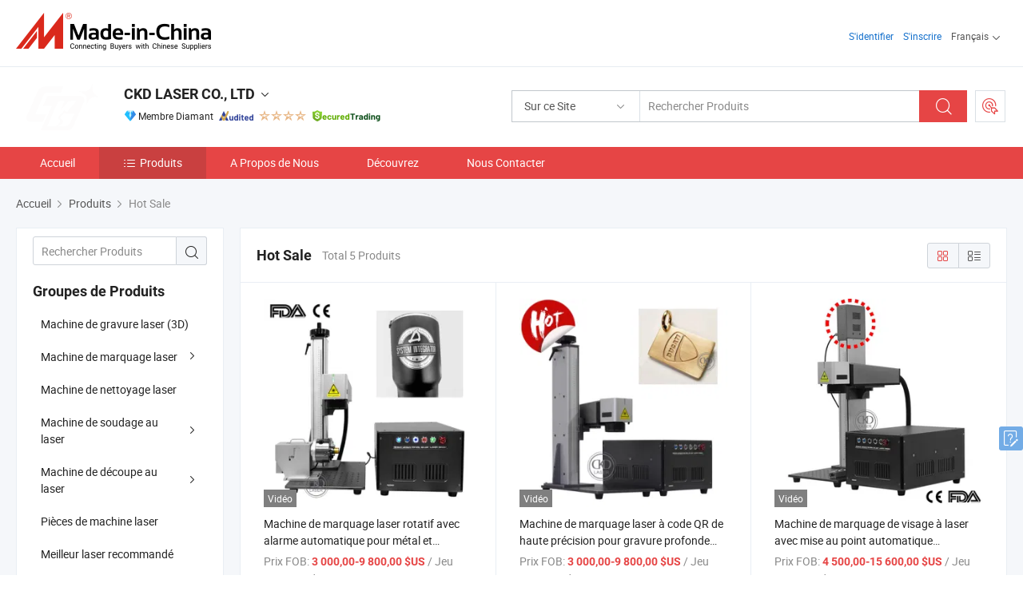

--- FILE ---
content_type: text/html;charset=UTF-8
request_url: https://fr.made-in-china.com/co_ckdlaser/productList?selectedSpotlightId=BmJxuAvPRrVD
body_size: 19769
content:
<!DOCTYPE html>
<html lang="fr">
<head>
            <title>Machine de gravure laser (3D), Machine de marquage laser produits de fabricants chinois - CKD LASER CO., LTD - page .</title>
        <meta content="text/html; charset=utf-8" http-equiv="Content-Type"/>
    <link rel="dns-prefetch" href="//www.micstatic.com">
    <link rel="dns-prefetch" href="//image.made-in-china.com">
    <link rel="preconnect" href="//www.micstatic.com">
    <link rel="preconnect" href="//image.made-in-china.com">
    <link rel="dns-prefetch" href="//www.made-in-china.com">
    <link rel="preconnect" href="//www.made-in-china.com">
    <link rel="dns-prefetch" href="//pylon.micstatic.com">
    <link rel="dns-prefetch" href="//expo.made-in-china.com">
    <link rel="dns-prefetch" href="//world.made-in-china.com">
    <link rel="dns-prefetch" href="//pic.made-in-china.com">
    <link rel="dns-prefetch" href="//fa.made-in-china.com">
    <meta name="viewport" content="initial-scale=1.0,user-scalable=no,maximum-scale=1,width=device-width">
    <meta name="format-detection" content="telephone=no">
            <meta name="Keywords" content="CKD LASER CO., LTD, Machine de gravure laser (3D), Machine de marquage laser, Machine de nettoyage laser"/>
            <meta name="Description"
              content="Chine Machine de gravure laser (3D), Machine de marquage laser, Machine de nettoyage laser proposé par le fabricant et fournisseur chinois -CKD LASER CO., LTD, page1"/>
            <meta http-equiv="X-UA-Compatible" content="IE=Edge, chrome=1"/>
    <meta name="renderer" content="webkit"/>
    <link type="text/css" rel="stylesheet" href="https://www.micstatic.com/athena/2017/css/global/global_8c4df53f.css" />
    <link rel="stylesheet" type="text/css" href="https://www.micstatic.com/athena/2017/css/pages/product/prodList_7fe51bfe.css" media="all"/>
    <link rel="stylesheet" type="text/css" href="https://www.micstatic.com/athena/2017/css/pages/product/prodList-mlan_6eb22767.css" media="all"/>
<!-- Polyfill Code Begin --><script chaset="utf-8" type="text/javascript" src="https://www.micstatic.com/polyfill/polyfill-simplify_eb12d58d.js"></script><!-- Polyfill Code End --></head>
    <body class="theme-10 J-ATF" probe-clarity="false" >
        <div style="position:absolute;top:0;left:0;width:1px;height:1px;overflow:hidden">
        </div>
        <input type="hidden" name="user_behavior_trace_id" id="user_behavior_trace_id" value="1jfkj2f4c9fdh"/>
        <input type="hidden" value="productList">
        <input type="hidden" id="loginUserName" value="ckdlaser"/>
        <input type="hidden" id="J-is-showroom" value="1"> 
<div class="pad-header-mark J-header-mark"></div>
<div class="m-header m-search-gray pad-header">
    <div class="grid">
        <div class="m-header-row">
            <div class="m-logo-wrap">
    <a href="//fr.made-in-china.com/" title='Made in China' class="m-logo"></a>
</div>
            <div class="m-header-menu pad-header-menu J-menu-wrap">
                <div class="pad-header-menu-top J-menu-close">
                    <i class="ob-icon icon-delete"></i>Menu
                </div>
<input type="hidden" class="J-top-userType" value="">
<div class="fl pad-header-menu-item pad-header-loginInfo J-top-loginInfo J-tab-trigger">
    <div class="pad-header-unlogin J-top-unlogin">
        <div class="m-header-menu-item">
            <a fun-login rel="nofollow" href="//login.made-in-china.com/sign-in/?switchLan=0" ads-data="t:51,c:1,a:2" class="m-header-menu-title link-blue pad-header-sign-btn J-top-signIn "> S'identifier</a>
        </div>
                <div class="m-header-menu-item">
            <a fun-join rel="nofollow" href="//login.made-in-china.com/join/?sourceType=mlan_fr" ads-data="t:51,c:1,a:1" class="m-header-menu-title link-blue pad-header-join-btn">S'inscrire</a>
        </div>
    </div>
    <div class="m-header-menu-item m-header-select pad-header-logged J-top-logged" style="display:none">
        <a rel="nofollow" href="//membercenter.made-in-china.com/member/main/" class="m-header-menu-title m-header-select-title link-blue pad-hide"><span class="J-top-username "></span> <em class="num J-messageTotal"></em></a>
        <span class="m-header-menu-title m-header-select-title pc-hide pad-show pad-acount-txt"> My Account<i class="ob-icon icon-down"></i><em class="num J-messageTotal"></em></span>
        <ul class="m-header-option-list J-userFeature ">
            <li class="m-header-option m-header-option-with-num pc-hide pad-show pad-acount-link">
                <a rel="nofollow" href="//membercenter.made-in-china.com/member/main/" class="link-blue"><span class="J-top-username "></span></a>
            </li>
            <li class="m-header-option-gap pc-hide pad-show"></li>
            <li class="m-header-option m-header-option-with-num J-top-inquiry">
                <a rel="nofollow" href="//membercenter.made-in-china.com/message/index.html#inbox" ads-data="st:101" data-unRead="//membercenter.made-in-china.com/message/index.html#inbox..filterType=1"> New Message(s) <em class="num J-num">0</em></a>
            </li>
            <li class="m-header-option m-header-option-with-num J-supplier J-top-rfq" style="display:none">
                <a rel="nofollow" href="//membercenter.made-in-china.com/quotationmanage.do?xcase=receivedRfq"> Unquoted Sourcing Request(s) <em class="num J-num">0</em></a>
            </li>
            <li class="m-header-option m-header-option-with-num J-buyer J-top-rfq" style="display:none">
                <a rel="nofollow" href="//purchase.made-in-china.com/rfq/quotationCompare" ads-data="st:99" data-unRead="//purchase.made-in-china.com/rfq/quotationCompare?buyerReadFlag=0"> New Quote(s) of Sourcing Request <em class="num J-num">0</em></a>
            </li>
                            <li class="m-header-option J-supplier" style="display:none">
                    <a rel="nofollow" href="//membercenter.made-in-china.com/product.do?xcase=list"> Manage Products </a>
                </li>
                <li class="m-header-option J-supplier J-top-editor" style="display:none">
                    <a rel="nofollow" href="//editor.made-in-china.com/"> Edit My Showroom </a>
                </li>
                        <li class="m-header-option-gap"></li>
            <li class="m-header-option">
                <a fun-exit rel="nofollow" href="https://login.made-in-china.com/logon.do?xcase=doLogout" class="J-top-signOut"> Sign Out </a>
            </li>
        </ul>
    </div>
</div>
<script>
        var __IS_USER_LOGED__ =  false ;
</script>                <div class="m-header-menu-gap"></div>
<div class="m-header-menu-item m-header-select pad-header-menu-item J-tab-trigger">
    <span class="m-header-menu-title m-header-select-title">Français<i class="ob-icon icon-down"></i></span>
    <ul class="m-header-option-list m-header-option-list-left">
                    <li class="m-header-option" ><a rel="nofollow" href="https://ckdlaser.en.made-in-china.com/product-list-1.html">English</a></li>
                    <li class="m-header-option" ><a rel="nofollow" href="https://es.made-in-china.com/co_ckdlaser/product_group_s_s_1.html">Español</a></li>
                    <li class="m-header-option" ><a rel="nofollow" href="https://pt.made-in-china.com/co_ckdlaser/product_group_s_s_1.html">Português</a></li>
                    <li class="m-header-option" style="display:none"><a rel="nofollow" href="https://fr.made-in-china.com/co_ckdlaser/product_group_s_s_1.html">Français</a></li>
                    <li class="m-header-option" ><a rel="nofollow" href="https://ru.made-in-china.com/co_ckdlaser/product_group_s_s_1.html">Русский язык</a></li>
                    <li class="m-header-option" ><a rel="nofollow" href="https://it.made-in-china.com/co_ckdlaser/product_group_s_s_1.html">Italiano</a></li>
                    <li class="m-header-option" ><a rel="nofollow" href="https://de.made-in-china.com/co_ckdlaser/product_group_s_s_1.html">Deutsch</a></li>
                    <li class="m-header-option" ><a rel="nofollow" href="https://nl.made-in-china.com/co_ckdlaser/product_group_s_s_1.html">Nederlands</a></li>
                    <li class="m-header-option" ><a rel="nofollow" href="https://sa.made-in-china.com/co_ckdlaser/product_group_s_s_1.html">العربية</a></li>
                    <li class="m-header-option" ><a rel="nofollow" href="https://kr.made-in-china.com/co_ckdlaser/product_group_s_s_1.html">한국어</a></li>
                    <li class="m-header-option" ><a rel="nofollow" href="https://jp.made-in-china.com/co_ckdlaser/product_group_s_s_1.html">日本語</a></li>
                    <li class="m-header-option" ><a rel="nofollow" href="https://hi.made-in-china.com/co_ckdlaser/product_group_s_s_1.html">हिन्दी</a></li>
                    <li class="m-header-option" ><a rel="nofollow" href="https://th.made-in-china.com/co_ckdlaser/product_group_s_s_1.html">ภาษาไทย</a></li>
                    <li class="m-header-option" ><a rel="nofollow" href="https://tr.made-in-china.com/co_ckdlaser/product_group_s_s_1.html">Türkçe</a></li>
                    <li class="m-header-option" ><a rel="nofollow" href="https://vi.made-in-china.com/co_ckdlaser/product_group_s_s_1.html">Tiếng Việt</a></li>
                    <li class="m-header-option" ><a rel="nofollow" href="https://id.made-in-china.com/co_ckdlaser/product_group_s_s_1.html">Bahasa Indonesia</a></li>
            </ul>
</div>
            </div>
            <div class="pad-menu-entry pad-show J-menu-entry">
                <i class="micon">&#xe06b;</i> Menu
            </div>
            <span class="pad-menu-verticalLine"></span>
            <div class="pad-search-entry J-search-entry">
                <i class="micon">&#xe040;</i>
            </div>
        </div>
        <div class="m-header-row layout-2-wings m-search-rfq pad-search-bar">
            <div class="layout-body-wrap pad-search-wrap J-pad-search-bar">
                <div class="layout-body pad-search-body layout-body-mlan">
<div class="m-search-bar layout-2-wings m-search-bar-long-option" id="J-search-new-flag">
    <form faw-form fun-search-form name="searchForm" method="get"
                                    action="/productSearch"
                                    >
        <div class="m-search-input-wrap layout-body-wrap">
            <div class="layout-body J-inputWrap">
                <input faw-form-trace type="text" value="" class="m-search-input J-m-search-input"
                                                                                                        placeholder="Rechercher Produits" name="keyword"
                                                                           autocomplete="off" x-webkit-speech="x-webkit-speech" />
                            <input type="hidden" name="inputkeyword" value="" />
            <input type="hidden" name="type" value="Product" />
            <input type="hidden" name="currentPage" value="1" />
            </div>
        </div>
        <div class="layout-wing-left">
            <div class="m-search-select J-searchType">
                <select faw-form-trace name="searchType" style="display:none;">
                                            <option value="3"  placeholder="Rechercher Produits"
                            data-width="160"
                            data-action="/co_ckdlaser/product/keywordSearch">Sur ce Site</option>
                        <option value="0"  placeholder="Rechercher Produits"
                                data-width="192"
                                data-action="/productSearch">Sur Made-in-China.com </option>
                                    </select>
                <div class="m-search-select-title">
                                                                        <span>Sur Made-in-China.com</span>
                         <i class="ob-icon icon-down"></i>
                                    </div>
                <dl class="m-search-option-list"></dl>
            </div>
        </div>
        <div class="layout-wing-right">
            <div class="m-search-btn-wrap">
                <button type="submit" class="m-search-btn J-m-search-btn"><i class="ob-icon icon-search"></i></button>
            </div>
        </div>
    </form>
    <div style="display: none" class="J-thisSite-params">
        <input type="hidden" name="subaction" value="hunt">
        <input type="hidden" name="style" value="b">
        <input type="hidden" name="mode" value="and">
        <input type="hidden" name="code" value="0">
        <input type="hidden" name="comProvince" value="nolimit">
        <input type="hidden" name="order" value="0">
        <input type="hidden" name="isOpenCorrection" value="1">
        <input type="hidden" name="org" value="top">
    </div>
    <div style="display: none" class="J-mic-params">
        <input type="hidden" name="inputkeyword" value=""/>
        <input type="hidden" name="type" value="Product"/>
        <input type="hidden" name="currentPage" value="1"/>
    </div>
    <input type="hidden" class="J-is-supplier-self" value="0" />
    <input type="hidden" class="J-is-offer" value="0" />
            <input type="hidden" id="viewType" name="viewType" value="1"/>
        <input type="hidden" id="J-searchType-mlan" name="J-searchType-mlan" value="adv"/>
</div>
                    <div class="pad-search-close J-search-close">
                        <i class="micon">&#xe00c;</i>
                    </div>
                </div>
            </div>
            <div class="layout-wing-right">
    <div class="rfq-post-dropmenu">
        <a fun-rfq href="//purchase.made-in-china.com/trade-service/quotation-request.html?lan=fr" rel="nofollow" class="m-rfq m-rfq-mlan">
            <span><i class="ob-icon icon-purchase"></i>Publier la Demande d'Achat</span>
        </a>
        <div class="rfq-post-tip">
            <div class="rfq-post-tipcont">
                <h3>Acheter Facile</h3>
                <p class="rfq-sub-title">Plus Pratique, Plus Efficace</p>
                <ul class="rfq-info-list">
                    <li><i class="micon">&#xe05a;</i>Une demande, plusieurs devis</li>
                    <li><i class="micon">&#xe05a;</i>Fournisseurs vérifiés correspondant</li>
                    <li><i class="micon">&#xe05a;</i>Comparaison des devis et demande d'échantillons</li>
                </ul>
                <div>
                    <a href="//purchase.made-in-china.com/trade-service/quotation-request.html?lan=fr" class="btn btn-main">Publiez votre demande MAINTENANT</a>
                </div>
            </div>
            <span class="arrow arrow-top">
                <span class="arrow arrow-in"></span>
            </span>
        </div>
    </div>
</div>
        </div>
    </div>
</div> 
<div class="sr-comInfo">
	        <div class="sr-layout-wrap">
			                <div class="sr-comInfo-logo">
					<a href="https://fr.made-in-china.com/co_ckdlaser/" title="CKD LASER CO., LTD">
						<img src="//www.micstatic.com/athena/img/transparent.png" data-original="//image.made-in-china.com/206f0j00vtiRgBwcZfqF/CKD-LASER-CO-LTD.webp" alt="CKD LASER CO., LTD">
					</a>
                </div>
            <div class="sr-comInfo-r">
                <div class="sr-comInfo-title J-title-comName">
                    <div class="title-txt">
						                            <a href="https://fr.made-in-china.com/co_ckdlaser/" >CKD LASER CO., LTD</a>
                                                                        <i class="ob-icon icon-down"></i>
                    </div>
					 <div class="sr-comInfo-details J-comInfo-details">
                        <div class="details-cnt">
                            <div class="cf">
                                    <div class="detail-col col-1">
                                        <div class="detail-address">
                                            <i class="ob-icon icon-coordinate"></i>
                                            Guangdong, Chine
                                        </div>
										                                            <div class="detail-address-map showLocation">
                                                <div class="showLocation-content" style="display:block;">
                                                    <div class="showLocation-map"></div>
                                                    <div class="showLocation-arrow showLocation-arrow-top"></div>
                                                    <div class="showLocation-mark animate-start showLocation-Guangdong"></div>
                                                </div>
                                            </div>
										                                    </div>
                                    <div class="detail-col col-2">
                                        <div class="detail-infos">
                                                                                                                                                                                                                                                                                                                                                                                            <div class="info-item">
                                                        <div class="info-label">
                                                            Produits Principaux:
                                                        </div>
                                                        <div class="info-fields">
                                                                                                                                                                                                                                                                                                                                                                                                                                                                                                                                                                                                                                                                                                                                            <span>Machine de marquage au laser</span>
                                                                                                                                                                                                                                                                                                                                                                                                ,
                                                                                                                                                                                                                                                                                                                                                                                                        <span>Machine de gravure au laser</span>
                                                                                                                                                                                                                                                                                                                                                                                                ,
                                                                                                                                                                                                                                                                                                                                                                                                        <span>Machine de nettoyage au laser</span>
                                                                                                                                                                                                                                                                                                                                                                                                ,
                                                                                                                                                                                                                                                                                                                                                                                                        <span>Machine d&#39;impression laser en ligne</span>
                                                                                                                                                                                                                                                                                                                                                                                                ,
                                                                                                                                                                                                                                                                                                                                                                                                        <span>Machine de codage laser</span>
                                                                                                                                                                                                                                                                                                                                                                                                ,
                                                                                                                                                                                                                                                                                                                                                                                                        <span>Machine de soudage au laser</span>
                                                                                                                                                                                                                                                                                                                                                                                                ,
                                                                                                                                                                                                                                                                                                                                                                                                        <span>Machine de découpe au laser</span>
                                                                                                                                                                                                                                                                                                                                                                                                ,
                                                                                                                                                                                                                                                                                                                                                                                                        <span>Pièces de machine laser</span>
                                                                                                                                                                                                                                                                                                                                                                                                ,
                                                                                                                                                                                                                                                                                                                                                                                                        <span>Machine de marquage laser mobile</span>
                                                                                                                                                                                                                                                                                                                                                                                                ,
                                                                                                                                                                                                                                                                                                                                                                                                        <span>3D Machine de gravure sur pierre / métal</span>
                                                                                                                                                                                                                                                                                                            <form id="searchProdsByKeyword" name="searchInKeywordList" method="get" action="/co_ckdlaser/product/keywordSearch">
    <input type="hidden" id="keyWord4Search" name="searchKeyword" value="" />
    <input type="hidden" id="viewType" name="viewType" value="0" /> 
</form>
                                                                                                                                                                                                                                                        </div>
                                                    </div>
                                                                                                                                                                                                            <div class="info-item">
                                                        <div class="info-label">
                                                            Adresse:
                                                        </div>
                                                        <div class="info-fields">
                                                                                                                                                                                                                                                                                                                                    Building 11th, Tiedong Logistics Park, Longgang District, Shenzhen, Guangdong, China
                                                                                                                                                                                                                                                        </div>
                                                    </div>
                                                                                                                                                                                                            <div class="info-item">
                                                        <div class="info-label">
                                                            Principaux Marchés:
                                                        </div>
                                                        <div class="info-fields">
                                                                                                                                                                                                                                                                                                                                    Amérique du Nord, Amérique du Sud, Europe de l&#39;Est, Asie du Sud-Est, Afrique, Océanie, Moyen Orient, Asie de l&#39;Est, Europe de l&#39;Ouest
                                                                                                                                                                                                                                                        </div>
                                                    </div>
                                                                                                                                                                                                            <div class="info-item">
                                                        <div class="info-label">
                                                            Conditions Commerciales Internationales(Incoterms):
                                                        </div>
                                                        <div class="info-fields">
                                                                                                                                                                                                                                                                                                                                    FOB, CFR, CIF, DAT, DDP, DAP, EXW
                                                                                                                                                                                                                                                        </div>
                                                    </div>
                                                                                                                                                                                                            <div class="info-item">
                                                        <div class="info-label">
                                                            Conditions de Paiement:
                                                        </div>
                                                        <div class="info-fields">
                                                                                                                                                                                                                                                                                                                                    T/T
                                                                                                                                                                                                                                                        </div>
                                                    </div>
                                                                                                                                                                                                            <div class="info-item">
                                                        <div class="info-label">
                                                            Délai Moyen:
                                                        </div>
                                                        <div class="info-fields">
                                                                                                                                                                                                                                                                                                                                    Délai de Livraison en Pleine Saison: Dans les 15 Jours Ouvrables, Délai de Livraison hors Saison, Dans les 15 Jours Ouvrables
                                                                                                                                                                                                                                                        </div>
                                                    </div>
                                                                                                                                    </div>
                                    </div>
																		                                        <div class="detail-col col-1">
                                            <div class="detail-infos">
																									<div class="info-item">
																													<i class="ob-icon icon-yes2"></i>Service OEM/ODM
														                                                    </div>
																									<div class="info-item">
																																																											  <a href="https://www.made-in-china.com/BookFactoryTour/DbimdICUAAlw" target="_blank" rel="nofollow"><i class="ob-icon icon-shop"></i>Visitez Mon Usine</a>
															                                                                                                            </div>
																									<div class="info-item">
														                                                            <i class="ob-icon" style="width:16px; height: 16px; background:url('https://www.micstatic.com/common/img/logo/icon-deal.png?_v=1768815311741') no-repeat;background-size: contain; top: 2px;"></i> Secured Trading Service
                                                                                                            </div>
												                                                                                                    <div class="review-scores review-scores-new">
                                                        <div class="score-item score-item-rating"><div class="rating-score-title">Évaluation: </div><span><a target="_self" href="https://fr.made-in-china.com/co_ckdlaser//company-review/">4.7/5</a></span></div>
                                                    </div>
                                                                                                <div class="average-response-time J-response-time" style="display: none" data-tradeGmvEtcShowFlag="true">
                                                    <span class="response-time-title">Temps de réponse moyen:</span><div class="response-time-data J-response-time-data"></div>
                                                </div>
                                                                                            </div>
                                        </div>
									                                </div>
																											<p class="detail-intro">Fabricant et fournisseur de Machine de marquage au laser, Machine de gravure au laser, Machine de nettoyage au laser, Machine d&#39;impression laser en ligne, Machine de codage laser, Machine de soudage au laser, Machine de découpe au laser, Pièces de machine laser, Machine de marquage laser mobile, 3D Machine de gravure sur pierre / métal de la Chine, offrant Machine de marquage laser de table compacte 20W, Machine de ponçage au laser / Machine de nettoyage pour nettoyer la rouille des métaux et les micro-trous, Machine de gravure laser UV pour étiquettes en verre céramique avec code QR de qualité etc.</p>
																	                            </div>
                            <div class="details-footer">
                                <a target="_blank" href="https://www.made-in-china.com/sendInquiry/shrom_DbimdICUAAlw_DbimdICUAAlw.html?plant=fr&from=shrom&type=cs&style=3&page=p_list" class="option-item" rel="nofollow">
                                    Envoyer demande </a>
                                <b class="tm3_chat_status" lan="fr" tmlan="fr" dataId="DbimdICUAAlw_DbimdICUAAlw_3" inquiry="https://www.made-in-china.com/sendInquiry/shrom_DbimdICUAAlw_DbimdICUAAlw.html?plant=fr&from=shrom&type=cs&style=3&page=p_list" processor="chat" cid="DbimdICUAAlw" style="display:none"></b>
                            </div>
                        </div>
                </div>
				<div class="sr-comInfo-sign">
					                        <div class="sign-item" id="member-since">
                                                                                                <i class="item-icon icon-diamond"></i> <span class="sign-item-text">Membre Diamant</span>
                                                                                        <div class="J-member-since-tooltip" style="display: none">
                                                                    <i class="item-icon icon-diamond"></i>Membre Diamant <span class="txt-year">Depuis 2016</span>
                                                                                                    <div>Fournisseurs avec des licences commerciales vérifiées</div>
                            </div>
                        </div>
					                        <div class="sign-item as-logo-new J-tooltip-ele" data-title="Audité par une agence d'inspection indépendante" data-placement="top">
                            <img src="https://www.micstatic.com/common/img/icon-new/as_32.png?_v=1768815311741" alt="Fournisseur Audité">
                                                            <span class="sign-item-text txt-as">Fournisseur Audité</span>
                                                    </div>
					                                            <span class="sign-item icon-star J-tooltip-ele" data-title="Indice de capacité des fournisseurs : sur 5 étoiles" data-placement="top">
                                                                                                <img src="https://www.micstatic.com/common/img/icon-new/star-light.png?_v=1768815311741" alt="">
                                                                    <img src="https://www.micstatic.com/common/img/icon-new/star-light.png?_v=1768815311741" alt="">
                                                                    <img src="https://www.micstatic.com/common/img/icon-new/star-light.png?_v=1768815311741" alt="">
                                                                    <img src="https://www.micstatic.com/common/img/icon-new/star-light.png?_v=1768815311741" alt="">
                                                                                    </span>
                                                                <div class="sign-item J-tooltip-ele" data-title="Bénéficiez de la protection commerciale de Made-in-China.com">
                            <img src="https://www.micstatic.com/common/img/icon-new/trade-long.png?_v=1768815311741" alt="Secured Trading Service" />
                        </div>
                                    </div>
            </div>
        </div>
	</div> <style>
	.sr-nav,
	.sr-nav-sub-title:hover {
		background: #E64545 !important;
	}
	.sr-nav-item.selected,
	.sr-nav-item:hover{
    	background: rgba(34,34,34,0.15) !important;
	}
	.sr-nav-sub {
		background: #FFFFFF !important;
	}
	.sr-nav-sub .sr-nav-sub-li:hover .sr-nav-sub-title {
		background: #E6ECF2 !important;
	}
	.sr-nav-sub .sr-nav-sub-li:hover .sr-nav-ssub-title {
		background: #FFFFFF !important;
	}
	.sr-nav-sub .sr-nav-sub-li:hover .sr-nav-ssub-title:hover {
		background: #E6ECF2 !important;
	}
	.sr-nav-sub .sr-nav-sub-li:hover .sr-nav-ssub-list {
		display: block;
	}
	.sr-nav-sub .sr-nav-ssub-list {
		background: #FFFFFF !important;
		position: absolute;
		top: 0;
		left: 100%;
		display: none;
	}
</style>
<div class="sr-nav-wrap">
	<div class="sr-nav J-nav-fix">
        <div class="sr-layout-wrap" faw-module="Navigation_Bar" faw-exposure>
            <ul class="sr-nav-main">
    			    				    					<li class="sr-nav-item ">
                            <a href="https://fr.made-in-china.com/co_ckdlaser/" class="sr-nav-title " ads-data="">
																Accueil </a>
                        </li>
    				    			    				    					<li class="sr-nav-item selected ">
                            <a href="https://fr.made-in-china.com/co_ckdlaser/product_group_s_s_1.html" class="sr-nav-title" ads-data="">
                                <i class="ob-icon icon-category"></i>Produits </a>
                            <div class="sr-nav-sub cf">
    																										<div class="sr-nav-sub-li">
											<a href="https://fr.made-in-china.com/co_ckdlaser/product-group/3d-laser-engraving-machine_uhioohgsey_1.html" class="sr-nav-sub-title "
												 style="display: " ads-data="">
																								Machine de gravure laser (3D)
											</a>
										</div>
    																										<div class="sr-nav-sub-li">
											<a href="https://fr.made-in-china.com/co_ckdlaser/product-group/laser-marking-machine_uhirhghuey_1.html" class="sr-nav-sub-title "
												 style="display: " ads-data="">
																								Machine de marquage laser
																									<i class="ob-icon icon-right"></i>
											</a>
																							<div class="sr-nav-ssub-list">
																											<a href="https://fr.made-in-china.com/co_ckdlaser/product-group/portable_uhiriiehry_1.html"
															 class="sr-nav-sub-title sr-nav-ssub-title">Portable</a>
																																									<a href="https://fr.made-in-china.com/co_ckdlaser/product-group/vision-location_uhirnuhnhy_1.html"
															 class="sr-nav-sub-title sr-nav-ssub-title">Emplacement de la vision</a>
																																									<a href="https://fr.made-in-china.com/co_ckdlaser/product-group/auto-focus_uhirhghyuy_1.html"
															 class="sr-nav-sub-title sr-nav-ssub-title">Mise au point automatique</a>
																																									<a href="https://fr.made-in-china.com/co_ckdlaser/product-group/full-automatic-equipment_uhiriieesy_1.html"
															 class="sr-nav-sub-title sr-nav-ssub-title">&Eacute;quipement enti&egrave;rement automatique</a>
																																									<a href="https://fr.made-in-china.com/co_ckdlaser/product-group/enclosed-class-1-safe_uhirieeyry_1.html"
															 class="sr-nav-sub-title sr-nav-ssub-title">Enferm&eacute; Class-1 s&ucirc;r</a>
																																									<a href="https://fr.made-in-china.com/co_ckdlaser/product-group/moving-mark_uhirhghyiy_1.html"
															 class="sr-nav-sub-title sr-nav-ssub-title">Marque mobile</a>
																																									<a href="https://fr.made-in-china.com/co_ckdlaser/product-group/fly-online-coding_uhirieeiny_1.html"
															 class="sr-nav-sub-title sr-nav-ssub-title">Voler en ligne codage</a>
																																									<a href="https://fr.made-in-china.com/co_ckdlaser/product-group/gold-engraving_uhirieeihy_1.html"
															 class="sr-nav-sub-title sr-nav-ssub-title">Gravure en or</a>
																																									<a href="https://fr.made-in-china.com/co_ckdlaser/product-group/fiber-laser-marking-machine_uhnsnryney_1.html"
															 class="sr-nav-sub-title sr-nav-ssub-title">Machine de marquage laser &agrave; fibre</a>
																																									<a href="https://fr.made-in-china.com/co_ckdlaser/product-group/co2-laser-marking-machine_uhirhunguy_1.html"
															 class="sr-nav-sub-title sr-nav-ssub-title">Machine de marquage laser CO2</a>
																																									<a href="https://fr.made-in-china.com/co_ckdlaser/product-group/uv-laser-marking-machine_uhirhghuoy_1.html"
															 class="sr-nav-sub-title sr-nav-ssub-title">Machine de marquage laser UV</a>
																																									<a href="https://fr.made-in-china.com/co_ckdlaser/product-group/others-laser-marking-machine_uhirieeisy_1.html"
															 class="sr-nav-sub-title sr-nav-ssub-title">Autres machines de marquage laser</a>
																																							</div>
										</div>
    																										<div class="sr-nav-sub-li">
											<a href="https://fr.made-in-china.com/co_ckdlaser/product-group/laser-cleaning-machine_hyooougsg_1.html" class="sr-nav-sub-title "
												 style="display: " ads-data="">
																								Machine de nettoyage laser
											</a>
										</div>
    																										<div class="sr-nav-sub-li">
											<a href="https://fr.made-in-china.com/co_ckdlaser/product-group/laser-welding-machine_hyooosrng_1.html" class="sr-nav-sub-title "
												 style="display: " ads-data="">
																								Machine de soudage au laser
																									<i class="ob-icon icon-right"></i>
											</a>
																							<div class="sr-nav-ssub-list">
																											<a href="https://fr.made-in-china.com/co_ckdlaser/product-group/jewelry-laser-welding_uhiriieery_1.html"
															 class="sr-nav-sub-title sr-nav-ssub-title">Machine &agrave; souder au laser pour bijoux</a>
																																									<a href="https://fr.made-in-china.com/co_ckdlaser/product-group/cw-moving-laser-welding_uhirgegyoy_1.html"
															 class="sr-nav-sub-title sr-nav-ssub-title">Machine de soudage laser mobile CW</a>
																																									<a href="https://fr.made-in-china.com/co_ckdlaser/product-group/yag-mold-laser-welding_uhiriieehy_1.html"
															 class="sr-nav-sub-title sr-nav-ssub-title">Machine de soudage laser de moule YAG</a>
																																									<a href="https://fr.made-in-china.com/co_ckdlaser/product-group/galvanometer-laser-welding_uhirhungiy_1.html"
															 class="sr-nav-sub-title sr-nav-ssub-title">Machine de soudage laser au galvanom&egrave;tre</a>
																																									<a href="https://fr.made-in-china.com/co_ckdlaser/product-group/spot-laser-welding_uhiriieeyy_1.html"
															 class="sr-nav-sub-title sr-nav-ssub-title">Poste de soudage laser</a>
																																									<a href="https://fr.made-in-china.com/co_ckdlaser/product-group/others-laser-welding-machine_uhiriieeny_1.html"
															 class="sr-nav-sub-title sr-nav-ssub-title">Autres machines de soudage au laser</a>
																																							</div>
										</div>
    																										<div class="sr-nav-sub-li">
											<a href="https://fr.made-in-china.com/co_ckdlaser/product-group/laser-cutting-machine_hyurhsyuy_1.html" class="sr-nav-sub-title "
												 style="display: " ads-data="">
																								Machine de d&eacute;coupe au laser
																									<i class="ob-icon icon-right"></i>
											</a>
																							<div class="sr-nav-ssub-list">
																											<a href="https://fr.made-in-china.com/co_ckdlaser/product-group/gold-silver-laser-cutting_uhirgegiuy_1.html"
															 class="sr-nav-sub-title sr-nav-ssub-title">Machine de d&eacute;coupe laser or argent</a>
																																									<a href="https://fr.made-in-china.com/co_ckdlaser/product-group/small-full-enclosed-cutting_hyoisiyrg_1.html"
															 class="sr-nav-sub-title sr-nav-ssub-title">Petite machine de d&eacute;coupe de pr&eacute;cision</a>
																																									<a href="https://fr.made-in-china.com/co_ckdlaser/product-group/big-metal-sheet-cutting_hyoisiiug_1.html"
															 class="sr-nav-sub-title sr-nav-ssub-title">Grosse Machine de d&eacute;coupe de feuilles de m&eacute;tal</a>
																																									<a href="https://fr.made-in-china.com/co_ckdlaser/product-group/others-laser-cutting-machine_hyoisiyog_1.html"
															 class="sr-nav-sub-title sr-nav-ssub-title">D'autres Machine de d&eacute;coupe laser</a>
																																							</div>
										</div>
    																										<div class="sr-nav-sub-li">
											<a href="https://fr.made-in-china.com/co_ckdlaser/product-group/laser-machine-parts_hyurhsyiy_1.html" class="sr-nav-sub-title "
												 style="display: " ads-data="">
																								Pi&egrave;ces de machine laser
											</a>
										</div>
    																										<div class="sr-nav-sub-li">
											<a href="https://fr.made-in-china.com/co_ckdlaser/product-group/new-laser-machine_uhieooonhg_1.html" class="sr-nav-sub-title "
												 style="display: " ads-data="">
																								Meilleur laser recommand&eacute;
											</a>
										</div>
    							                            </div>
                        </li>
    				    			    				    					<li class="sr-nav-item ">
                            <a href="https://fr.made-in-china.com/co_ckdlaser/company_info.html" class="sr-nav-title " ads-data="">
																A Propos de Nous </a>
                        </li>
    				    			    				    					<li class="sr-nav-item ">
                            <a href="https://fr.made-in-china.com/co_ckdlaser/Discover.html" class="sr-nav-title sr-nav-discover" ads-data="">
																	<span class="sr-nav-liveFlag" style="display: none;">Habitent</span>
																Découvrez </a>
                        </li>
    				    			    				    					<li class="sr-nav-item ">
                            <a href="https://fr.made-in-china.com/co_ckdlaser/contact_info.html" class="sr-nav-title " ads-data="">
																Nous Contacter </a>
                        </li>
    				    			            </ul>
        </div>
	</div>
 </div>
		        <div class="sr-container J-layout ">
    <div class="J-slidePre-wrapper sr-slidePre-wrapper">
    <div class="slidePre-bg"></div>
    <div class="slidePre-container">
        <div class="slidePre-main">
            <div class="J-slidePre-loading slidePre-loading"></div>
            <div class="slidePre-close J-slidePre-close"><i class="ob-icon icon-delete"></i></div>
            <div class="J-slidePre-content slidePre-content"></div>
        </div>
    </div>
</div>
<script type="text/template" id="J-slideShow">
                <div class="slidePre-slide">
                                        <div class="swiper-container J-slidePre-container">
                                                <div class="swiper-wrapper">
                                                        {{ util.each(dataList, function(item,j){ }}
                            <div class="swiper-slide">
                                <div class="slidePre-image">
                                    {{ if(item.springSalesTagInfo && item.springSalesTagInfo.showLiveTag){ }}
                                    <span class="live-flag"><i></i>Habitent</span>
                                    {{ } }}
                                    {{ if(item.firstPic550Url){ }}
                                    <a href="{{-item.prodUrl}}" rel="nofollow" title="{{-item.productName}}"><img src="{{-item.firstPic550Url}}" alt="{{-item.productName}}"></a>
                                    {{ }else{ }}
                                    <a href="{{-item.prodUrl}}" rel="nofollow" title="{{-item.productName}}"><img src="https://www.micstatic.com/athena/2017/img/no-photo-300.png?_v=1768815311741" alt="{{-item.productName}}"></a>
                                    {{ } }}
                                </div>
                                <div class="slidePre-product">
                                    <div class="slidePre-product-title sr-proMainInfo-baseInfo-name">
                                        {{ if(item.springSalesTagInfo && item.springSalesTagInfo.showSpringSalesTag) { }}
                                        <div class="special-flag-img"></div>
                                        {{ } }}
                                        {{ if(item.showDealsTag) { }}
                                                                                <a class="deal-activity-flag-img"></a>
                                        {{ } }}
                                        <a href="{{-item.prodUrl}}" title="{{-item.productName}}">{{-item.productName}}</a>
                                        {{ if(item.meiAwards && item.meiAwards.length > 0){ }}
                                            <div class="mei-tag">
                                                <div class="mei-tip-box">
                                                    {{ util.each(item.meiAwards, function(meiAward){ }}

                                                        {{ if(meiAward.awardYear == 2024) { }}
                                                             <div class="mei-award award-{{-meiAward.prodAwardType}}" title="Produit de haute qualité et innovant sélectionné par des autorités d'inspection et des experts industriels célèbres.">
                                                                {{-meiAward.prodAwardDateAndName}}
                                                             </div>
                                                        {{ }else { }}
                                                            <div class="{{-meiAward.awardClass}}" title="Produit de haute qualité et innovant sélectionné par des autorités d'inspection et des experts industriels célèbres.">
                                                                {{-meiAward.prodAwardDateAndName}}
                                                            </div>
                                                        {{ } }}
                                                    {{ }) }}
                                                </div>
                                            </div>
                                        {{ } }}
                                    </div>

                                    {{ if(item.springSalesTagInfo) { }}
                                    <div class="special-flag">
                                        {{ if(item.springSalesTagInfo.showSpecialDiscountTag) { }}
                                        <span class="special-flag-item red">
                                            <i class="ob-icon icon-sale"></i>Remise Spéciale                                            <div class="tip arrow-bottom tip-discount">
                                                 <div class="tip-con">
                                                     <p class="tip-para">Profitez de grandes réductions</p>
                                                 </div>
                                                 <span class="arrow arrow-out">
                                                     <span class="arrow arrow-in"></span>
                                                 </span>
                                             </div>
                                        </span>
                                        {{ } }}
                                        {{ if(item.springSalesTagInfo.showFreeSampleTag) { }}
                                        <span class="special-flag-item red">
                                            <i class="ob-icon icon-truck"></i>Échantillon Gratuit                                            <div class="tip arrow-bottom tip-free">
                                                 <div class="tip-con">
                                                     <p class="tip-para">Soutenir les échantillons gratuits</p>
                                                 </div>
                                                 <span class="arrow arrow-out">
                                                     <span class="arrow arrow-in"></span>
                                                 </span>
                                            </div>
                                        </span>
                                        {{ } }}
                                        {{ if(item.springSalesTagInfo.showRapidDispatchTag) { }}
                                        <span class="special-flag-item red">
                                            <i class="ob-icon icon-history"></i>Expédition Rapide                                            <div class="tip arrow-bottom tip-rapid">
                                                 <div class="tip-con">
                                                     <p class="tip-para">Expédition dans les 15 jours</p>
                                                 </div>
                                                 <span class="arrow arrow-out">
                                                     <span class="arrow arrow-in"></span>
                                                 </span>
                                            </div>
                                        </span>
                                        {{ } }}
                                        {{ if(item.springSalesTagInfo.showSoldThousandTag) { }}
                                        <span class="special-flag-item orange">
                                            <i class="ob-icon icon-fire"></i>Vendu 10 000+                                            <div class="tip arrow-bottom tip-hot">
                                                 <div class="tip-con">
                                                     <p class="tip-para">Produits populaires et tendance</p>
                                                 </div>
                                                 <span class="arrow arrow-out">
                                                     <span class="arrow arrow-in"></span>
                                                 </span>
                                            </div>
                                        </span>
                                        {{ } }}
                                        {{ if(item.springSalesTagInfo.showInstantOrderTag) { }}
                                        <span class="special-flag-item green">
                                            <i class="ob-icon icon-cart-success"></i>Commande Instantanée                                            <div class="tip arrow-bottom tip-instant">
                                                 <div class="tip-con">
                                                     <p class="tip-para">Support du service de commande en ligne</p>
                                                 </div>
                                                 <span class="arrow arrow-out">
                                                     <span class="arrow arrow-in"></span>
                                                 </span>
                                            </div>
                                        </span>
                                        {{ } }}
                                        {{ if(item.springSalesTagInfo.showReliableSupplierTag) { }}
                                            <span class="special-flag-item blue">
                                                <i class="ob-icon icon-verification-supplier"></i>Fournisseur Fiable                                            </span>
                                        {{ } }}
                                        {{ if(item.springSalesTagInfo.showExpoTag) { }}
                                            <span class="special-flag-item azure">
                                                <i class="ob-icon icon-earth"></i>Expo en Ligne                                            </span>
                                        {{ } }}
                                    </div>
                                    {{ } }}

                                    {{ if(item.showDealsTag) { }}
                                                                        <div class="deal-activity-simple-flag">
                                        <span class="deal-activity-flag-item red">
                                            <a class="deal-activity-flag-coupons"><i class="ob-icon icon-coupon"></i>Coupons Disponibles</a>
                                            <div class="tip arrow-top tip-coupons">
                                                 <div class="tip-con">
                                                     <div class="tip-text">Échangez vos coupons sur la page du produit.</div>
                                                 </div>
                                                 <span class="arrow arrow-out">
                                                     <span class="arrow arrow-in"></span>
                                                 </span>
                                            </div>
                                        </span>
                                        {{ if(item.showDirectSale) { }}
                                        <span class="deal-activity-flag-item purple">
                                            <a class="deal-activity-flag-picked"><i class="ob-icon icon-product-main"></i>Produits Commerciaux Sélectionnés</a>
                                            <div class="tip arrow-top tip-picked">
                                                 <div class="tip-con">
                                                     <div class="tip-text">Paiement sécurisé avec les fournisseurs TOP</div>
                                                 </div>
                                                 <span class="arrow arrow-out">
                                                     <span class="arrow arrow-in"></span>
                                                 </span>
                                            </div>
                                        </span>
                                        {{ } }}
                                    </div>
                                    {{ } }}

                                    <div class="slidePre-product-info">
                                        <div class="slide-product-label">Commande Min. / Prix FOB de Référence</div>
                                        <div class="slidePre-product-row cf">
                                            <div class="slidePre-product-col1" title="{{-item.minOrder}}">{{-item.minOrder}}</div>
                                            <div class="slidePre-product-col2 slidePre-product-price" title="{{-item.unitPrice}}">{{-item.unitPrice}}</div>
                                        </div>
                                    </div>
                                    {{ if(item.mainProps){ }}
                                    {{ util.each(Object.keys(item.mainProps), function(prop, i){ }}
                                    <div class="slidePre-product-row cf">
                                        <div class="slidePre-product-col1">{{-prop}}</div>
                                        {{ if(prop == "Port" && item.prodPortProvinceKey){ }}
                                        <div class="slidePre-product-col2 showLocation-dynamic">
                                            <span class=" ">{{-item.mainProps[prop]}} <i class="ob-icon icon-coordinate"></i>
                                            </span>
                                            <div class="showLocation-content">
                                                <div class="showLocation-map"></div>
                                                <div class="showLocation-arrow showLocation-arrow-top"></div>
                                                <div class="showLocation-mark showLocation-{{-item.prodPortProvinceKey}}"></div>
                                            </div>
                                        </div>
                                        {{ }else { }}
                                        <div class="slidePre-product-col2" title="{{-item.mainProps[prop]}}">{{-item.mainProps[prop]}}</div>
                                        {{ } }}
                                    </div>
                                    {{ }) }}
                                    {{ } }}
                                    {{ util.each(item.appendProps, function(item, i){ }}
                                    <div class="slidePre-product-row cf">
                                        <div class="slidePre-product-col1">{{-item.key}}</div>
                                        <div class="slidePre-product-col2" title="{{-item.value}}">{{-item.value}}</div>
                                    </div>
                                    {{ }) }}
                                    <div class="slidePre-product-btn cf">
                                        {{ if(!item.showStartOrder){ }}
                                            <a fun-inquiry-supplier class="btn btn-main" rel="nofollow" href="{{-contactUrl[j]}}" target="_blank">Envoyer demande</a>
                                        {{ }else { }}
                                            <a class="btn btn-main-light half" rel="nofollow" href="{{-contactUrl[j]}}" target="_blank">Envoyer demande</a>
                                            <a class="btn btn-main half J-link-order-trade-from" target="_blank" href="//membercenter.made-in-china.com/newtrade/order/page/buyer-start-order.html?from=7&prodId={{=item.entryProdId}}" rel="nofollow">Commander</a>
                                        {{ } }}
                                    </div>
                                    <div class="slidePre-product-row">
                                        {{ if(requestUrl[j]){ }}
                                            <div class="act-item">
                                                <a class="half" href="{{-requestUrl[j]}}" target="_blank" rel="nofollow"><i class="ob-icon icon-product"></i> Demande d'Échantillon</a>
                                            </div>
                                        {{ } }}
                                        {{ if(customUrl[j]){ }}
                                            <div class="act-item">
                                                <a class="half" href="{{-customUrl[j]}}" target="_blank" rel="nofollow"><i class="ob-icon icon-fill"></i> Demande Personnalisée</a>
                                            </div>
                                        {{ } }}
                                    </div>
                                </div>
                            </div>
                            {{ }) }}
                        </div>
                    </div>
                </div>
                <div class="slidePre-footer">
                    <span class="J-slidePre-prev slidePre-prev"></span>
                    <span class="J-slidePre-autoplay"><i class="ob-icon icon-pause"></i></span>
                    <span class="J-slidePre-next slidePre-next"></span>
                </div>
</script>    <div class="sr-layout-wrap sr-layout-resp">
        <div class="sr-crumb" itemscope itemtype="https://schema.org/BreadcrumbList">
	<span itemprop="itemListElement" itemscope itemtype="https://schema.org/ListItem">
        <a itemprop="item" href="https://fr.made-in-china.com/co_ckdlaser/">
            <span itemprop="name">Accueil</span>
        </a>
        <meta itemprop="position" content="1">
    </span>
    		<i class="ob-icon icon-right"></i>
	    <span itemprop="itemListElement" itemscope itemtype="https://schema.org/ListItem">
	        <a itemprop="item" href="https://fr.made-in-china.com/co_ckdlaser/product_group_s_s_1.html">
	            <span itemprop="name">
											Produits	</span>
	        </a>
	        <meta itemprop="position" content="2">
	    </span>
					<i class="ob-icon icon-right"></i>
			Hot Sale
    </div>
        <div class="sr-layout-nav prodlist-page-nav J-prodlist-page-nav">
    <div class="J-prod-menu-bg prod-menu-bg"></div>
    <div class="sr-layout-block prod-menu">
                    <div class="sr-layout-subblock sr-side-searchBar">
                    <form id="searchInKeywordList" class="sr-side-searchBar-wrap obelisk-form" name="searchInKeywordList" method="get" action="https://fr.made-in-china.com/co_ckdlaser/product/keywordSearch">
    <input class="input-text sr-side-searchBar-input" type="text" name="searchKeyword" id="keyWord" placeholder="Rechercher Produits" value=""/>
            <input type="hidden" id="viewType" name="viewType" value="1"/>
        <button class="sr-side-searchBar-button" id="SearchForm" type="submit" >
        <i class="ob-icon icon-search"></i>
    </button>
        </form>
</div>
        	    <div class="sr-layout-subblock sr-side-proGroup" faw-module="Prod_group_filter" faw-exposure>
		    	            <div class="sr-txt-title">
                <h2 class="sr-txt-h2">Groupes de Produits</h2>
            </div>
			                <ul class="sr-side-proGroup-list">
    				    					    						<li >
                                <a ref="nofollow" href="https://fr.made-in-china.com/co_ckdlaser/product-group/3d-laser-engraving-machine_uhioohgsey_1.html" title="Machine de gravure laser (3D)" ads-data="">Machine de gravure laser (3D)</a>
                            </li>
    					    				    					                            <li class="sr-side-proGroup-rightSpace ">
                                <a ref="nofollow" href="https://fr.made-in-china.com/co_ckdlaser/product-group/laser-marking-machine_uhirhghuey_1.html" title="Machine de marquage laser" ads-data="">Machine de marquage laser<i class="ob-icon icon-right J-showSubList"></i></a>
                                <ol class="sr-side-proGroup-sublist">
    								        		                      <li >
                                          <a ref="nofollow" href="https://fr.made-in-china.com/co_ckdlaser/product-group/portable_uhiriiehry_1.html" title="Portable" ads-data="">Portable</a>
                                      </li>
        		                            		                      <li >
                                          <a ref="nofollow" href="https://fr.made-in-china.com/co_ckdlaser/product-group/vision-location_uhirnuhnhy_1.html" title="Emplacement de la vision" ads-data="">Emplacement de la vision</a>
                                      </li>
        		                            		                      <li >
                                          <a ref="nofollow" href="https://fr.made-in-china.com/co_ckdlaser/product-group/auto-focus_uhirhghyuy_1.html" title="Mise au point automatique" ads-data="">Mise au point automatique</a>
                                      </li>
        		                            		                      <li >
                                          <a ref="nofollow" href="https://fr.made-in-china.com/co_ckdlaser/product-group/full-automatic-equipment_uhiriieesy_1.html" title="&Eacute;quipement enti&egrave;rement automatique" ads-data="">&Eacute;quipement enti&egrave;rement automatique</a>
                                      </li>
        		                            		                      <li >
                                          <a ref="nofollow" href="https://fr.made-in-china.com/co_ckdlaser/product-group/enclosed-class-1-safe_uhirieeyry_1.html" title="Enferm&eacute; Class-1 s&ucirc;r" ads-data="">Enferm&eacute; Class-1 s&ucirc;r</a>
                                      </li>
        		                            		                      <li >
                                          <a ref="nofollow" href="https://fr.made-in-china.com/co_ckdlaser/product-group/moving-mark_uhirhghyiy_1.html" title="Marque mobile" ads-data="">Marque mobile</a>
                                      </li>
        		                            		                      <li >
                                          <a ref="nofollow" href="https://fr.made-in-china.com/co_ckdlaser/product-group/fly-online-coding_uhirieeiny_1.html" title="Voler en ligne codage" ads-data="">Voler en ligne codage</a>
                                      </li>
        		                            		                      <li >
                                          <a ref="nofollow" href="https://fr.made-in-china.com/co_ckdlaser/product-group/gold-engraving_uhirieeihy_1.html" title="Gravure en or" ads-data="">Gravure en or</a>
                                      </li>
        		                            		                      <li >
                                          <a ref="nofollow" href="https://fr.made-in-china.com/co_ckdlaser/product-group/fiber-laser-marking-machine_uhnsnryney_1.html" title="Machine de marquage laser &agrave; fibre" ads-data="">Machine de marquage laser &agrave; fibre</a>
                                      </li>
        		                            		                      <li >
                                          <a ref="nofollow" href="https://fr.made-in-china.com/co_ckdlaser/product-group/co2-laser-marking-machine_uhirhunguy_1.html" title="Machine de marquage laser CO2" ads-data="">Machine de marquage laser CO2</a>
                                      </li>
        		                            		                      <li >
                                          <a ref="nofollow" href="https://fr.made-in-china.com/co_ckdlaser/product-group/uv-laser-marking-machine_uhirhghuoy_1.html" title="Machine de marquage laser UV" ads-data="">Machine de marquage laser UV</a>
                                      </li>
        		                            		                      <li >
                                          <a ref="nofollow" href="https://fr.made-in-china.com/co_ckdlaser/product-group/others-laser-marking-machine_uhirieeisy_1.html" title="Autres machines de marquage laser" ads-data="">Autres machines de marquage laser</a>
                                      </li>
        		                                                    </ol>
                            </li>
    					    				    					    						<li >
                                <a ref="nofollow" href="https://fr.made-in-china.com/co_ckdlaser/product-group/laser-cleaning-machine_hyooougsg_1.html" title="Machine de nettoyage laser" ads-data="">Machine de nettoyage laser</a>
                            </li>
    					    				    					                            <li class="sr-side-proGroup-rightSpace ">
                                <a ref="nofollow" href="https://fr.made-in-china.com/co_ckdlaser/product-group/laser-welding-machine_hyooosrng_1.html" title="Machine de soudage au laser" ads-data="">Machine de soudage au laser<i class="ob-icon icon-right J-showSubList"></i></a>
                                <ol class="sr-side-proGroup-sublist">
    								        		                      <li >
                                          <a ref="nofollow" href="https://fr.made-in-china.com/co_ckdlaser/product-group/jewelry-laser-welding_uhiriieery_1.html" title="Machine &agrave; souder au laser pour bijoux" ads-data="">Machine &agrave; souder au laser pour bijoux</a>
                                      </li>
        		                            		                      <li >
                                          <a ref="nofollow" href="https://fr.made-in-china.com/co_ckdlaser/product-group/cw-moving-laser-welding_uhirgegyoy_1.html" title="Machine de soudage laser mobile CW" ads-data="">Machine de soudage laser mobile CW</a>
                                      </li>
        		                            		                      <li >
                                          <a ref="nofollow" href="https://fr.made-in-china.com/co_ckdlaser/product-group/yag-mold-laser-welding_uhiriieehy_1.html" title="Machine de soudage laser de moule YAG" ads-data="">Machine de soudage laser de moule YAG</a>
                                      </li>
        		                            		                      <li >
                                          <a ref="nofollow" href="https://fr.made-in-china.com/co_ckdlaser/product-group/galvanometer-laser-welding_uhirhungiy_1.html" title="Machine de soudage laser au galvanom&egrave;tre" ads-data="">Machine de soudage laser au galvanom&egrave;tre</a>
                                      </li>
        		                            		                      <li >
                                          <a ref="nofollow" href="https://fr.made-in-china.com/co_ckdlaser/product-group/spot-laser-welding_uhiriieeyy_1.html" title="Poste de soudage laser" ads-data="">Poste de soudage laser</a>
                                      </li>
        		                            		                      <li >
                                          <a ref="nofollow" href="https://fr.made-in-china.com/co_ckdlaser/product-group/others-laser-welding-machine_uhiriieeny_1.html" title="Autres machines de soudage au laser" ads-data="">Autres machines de soudage au laser</a>
                                      </li>
        		                                                    </ol>
                            </li>
    					    				    					                            <li class="sr-side-proGroup-rightSpace ">
                                <a ref="nofollow" href="https://fr.made-in-china.com/co_ckdlaser/product-group/laser-cutting-machine_hyurhsyuy_1.html" title="Machine de d&eacute;coupe au laser" ads-data="">Machine de d&eacute;coupe au laser<i class="ob-icon icon-right J-showSubList"></i></a>
                                <ol class="sr-side-proGroup-sublist">
    								        		                      <li >
                                          <a ref="nofollow" href="https://fr.made-in-china.com/co_ckdlaser/product-group/gold-silver-laser-cutting_uhirgegiuy_1.html" title="Machine de d&eacute;coupe laser or argent" ads-data="">Machine de d&eacute;coupe laser or argent</a>
                                      </li>
        		                            		                      <li >
                                          <a ref="nofollow" href="https://fr.made-in-china.com/co_ckdlaser/product-group/small-full-enclosed-cutting_hyoisiyrg_1.html" title="Petite machine de d&eacute;coupe de pr&eacute;cision" ads-data="">Petite machine de d&eacute;coupe de pr&eacute;cision</a>
                                      </li>
        		                            		                      <li >
                                          <a ref="nofollow" href="https://fr.made-in-china.com/co_ckdlaser/product-group/big-metal-sheet-cutting_hyoisiiug_1.html" title="Grosse Machine de d&eacute;coupe de feuilles de m&eacute;tal" ads-data="">Grosse Machine de d&eacute;coupe de feuilles de m&eacute;tal</a>
                                      </li>
        		                            		                      <li >
                                          <a ref="nofollow" href="https://fr.made-in-china.com/co_ckdlaser/product-group/others-laser-cutting-machine_hyoisiyog_1.html" title="D'autres Machine de d&eacute;coupe laser" ads-data="">D'autres Machine de d&eacute;coupe laser</a>
                                      </li>
        		                                                    </ol>
                            </li>
    					    				    					    						<li >
                                <a ref="nofollow" href="https://fr.made-in-china.com/co_ckdlaser/product-group/laser-machine-parts_hyurhsyiy_1.html" title="Pi&egrave;ces de machine laser" ads-data="">Pi&egrave;ces de machine laser</a>
                            </li>
    					    				    					    						<li >
                                <a ref="nofollow" href="https://fr.made-in-china.com/co_ckdlaser/product-group/new-laser-machine_uhieooonhg_1.html" title="Meilleur laser recommand&eacute;" ads-data="">Meilleur laser recommand&eacute;</a>
                            </li>
    					    				                </ul>
			    	    </div>
                <div class="sr-layout-subblock sr-side-proGroup" faw-module="Featured_list" faw-exposure>
            <div class="sr-txt-title">
                <h2 class="sr-txt-h2">Liste en Vedette</h2>
            </div>
                                                <ul class="sr-side-proGroup-list">
                                                                        <li class="selected" >
                                <a ref="nofollow" href="https://fr.made-in-china.com/co_ckdlaser/productList?selectedSpotlightId=BmJxuAvPRrVD" ads-data=""><span>Hot Sale</span></a>
                            </li>
                                                                                                <li >
                                <a ref="nofollow" href="https://fr.made-in-china.com/co_ckdlaser/productList?selectedSpotlightId=SxQELpBYRRcI" ads-data=""><span>Automatic laser equipment</span></a>
                            </li>
                                                                                                <li >
                                <a ref="nofollow" href="https://fr.made-in-china.com/co_ckdlaser/productList?selectedSpotlightId=KnEJguXCORci" ads-data=""><span>Laser marking machine</span></a>
                            </li>
                                                                                                <li >
                                <a ref="nofollow" href="https://fr.made-in-china.com/co_ckdlaser/productList?selectedSpotlightId=tnxEUBwKvRkl" ads-data=""><span>Laser cutting machine</span></a>
                            </li>
            </ul>
        </div>
            </div>
        <div class="sr-layout-block contact-block J-contact-fix" faw-module="sendInquiry" faw-exposure>
        <div class="sr-txt-title">
            <h2 class="sr-txt-h2">Contacter le Fournisseur</h2>
							<a href="javascript:void(0);" title="Carte de Visite" rel="nofollow" class="title-icon J-show-card" ads-data="st:20,pdid:,pcid:DbimdICUAAlw"><i class="ob-icon icon-buyer-sourcing" ></i></a>
			        </div>
        <div class="sr-layout-content contact-supplier">
            <div class="sr-side-contSupplier-info">
                <div class="sr-side-contSupplier-pic">
                    <a href="javascript:void(0);">
    					    						<img class="J-contact-img" src="//image.made-in-china.com/336f0j00kTHtWalMVEcs/made-in-china.webp" alt="Avatar">
    					                    </a>
                </div>
                <div class="sr-side-contSupplier-txt">
											<div class="sr-side-contSupplier-name">Miss Jane</div>
					                    <div class="sr-side-contSupplier-chat">
						<b class="tm3_chat_status" lan="fr" tmlan="fr" dataId="DbimdICUAAlw_DbimdICUAAlw_3" inquiry="https://www.made-in-china.com/sendInquiry/shrom_DbimdICUAAlw_DbimdICUAAlw.html?plant=fr&from=shrom&type=cs&style=3&page=p_list" processor="chat"
						   cid="DbimdICUAAlw" username="Jane" domainuserid="DbimdICUAAlw_00" accountonlinedisplayflag="0" style="display:none"></b>
					</div>
					                </div>
            </div>
			                <form id="sideInqueryForm" class="form obelisk-form" method="post" target="_blank" action="//www.made-in-china.com/sendInquiry/shrom_DbimdICUAAlw_DbimdICUAAlw.html?plant=fr&from=shrom&type=cs&style=3&page=p_list&quickpost=1">
						<input type="hidden" id="loginStatu" value="0" />
			<div class="sr-side-contSupplier-field">
    			<textarea class="input-textarea sr-side-contSupplier-message J-side-contSupplier-message" name="content" id="inquiryContent" cols="90" rows="2" placeholder="Entrez entre 20 à 4000 caractères." maxlength="4000"></textarea>
    		</div>
			<div class="sr-side-contSupplier-field sr-side-contSupplier-emailfield J-contSupplier-email-field">
    			                                    <input class="input-text sr-side-contSupplier-email" name="senderMail" id="J-quick-inquiry-input-side" placeholder="Votre adresse e-mail" value="" />
				    		</div>
            <div class="sr-side-contSupplier-btn cf">
								<input type="hidden" id="sourceReqType" name="sourceReqType" value="GLP" />
                <input type="hidden" name="showRoomQuickInquireFlag" value="1"/>
                <input type="hidden" name="showRoomId" value=""/>
                <input type="hidden" name="compareFromPage" id="compareFromPage" value="1"/>
                <button fun-inquiry-supplier type="submit" class="btn btn-main btn-large" id="sideInquirySend" ads-data="st:5,pdid:,pcid:DbimdICUAAlw">Envoyer</button>
			    			    	            	            			    			    	            	            								            </div>
            </form>
        </div>
    </div>
</div>
<div class="sr-prodTool-nav fl">
    <div class="sr-prodTool-fix J-prodList-fixed-header">
        <div class="sr-layout-block cf">
            <div class="sr-prodTool-menu"><a href="javascript:;" class="J-show-menu"><i class="ob-icon icon-filter"></i> Product Groups</a></div>
            <div class="sr-prodTool-search">
                                <div class="sr-layout-subblock sr-side-searchBar">
                    <form id="searchInKeywordList" class="sr-side-searchBar-wrap obelisk-form" name="searchInKeywordList" method="get" action="https://fr.made-in-china.com/co_ckdlaser/product/keywordSearch">
    <input class="input-text sr-side-searchBar-input" type="text" name="searchKeyword" id="keyWord" placeholder="Rechercher Produits" value=""/>
            <input type="hidden" id="viewType" name="viewType" value="1"/>
        <button class="sr-side-searchBar-button" id="SearchForm" type="submit" >
        <i class="ob-icon icon-search"></i>
    </button>
        </form>
</div>
                            </div>
        </div>
    </div>
</div>
        <div class="sr-layout-main prodlist-page-main">
            <div class="sr-layout-block ">
                <div class="sr-layout-subblock prod-result">
                    <form action="https://fr.made-in-china.com/co_ckdlaser/productList" method="get" name="viewExhibition" id="viewExhibition">
  <input type="hidden" id="username" name="username" />
  <input type="hidden" id="pageNumber" name="pageNumber" value="1"/>
  <input type="hidden" id="pageSize" name="pageSize" value="24"/>
  <input type="hidden" id="viewType" name="viewType" value="1"/>
  <input type="hidden" id="isByGroup" name="isByGroup" value=""/>
  <input type="hidden" name="pageUrlFrom" id="pageUrlFrom" />
  <input type="hidden" id="offerGroupInfo" name="productGroupOrCatId" />
  <input type="hidden" name="searchKeyword" id="searchKeyword" />
  <input type="hidden" name="searchKeywordSide" id="searchKeywordSide" />
  <input type="hidden" name="searchKeywordList" id="searchKeywordList" />
    <input type="hidden" name="selectedFeaturedType" id="selectedFeaturedType" value="" />
    <input type="hidden" name="selectedSpotlightId" id="selectedSpotlightId" value="BmJxuAvPRrVD" />
  <input type="hidden" name="viewPageSize" id="viewPageSize" value="24"/>
</form>
<div class="cf prod-list-title">
    <div itemscope itemtype="https://schema.org/BreadcrumbList" class="sr-txt-title">
                    <h1 class="sr-txt-h2">
                Hot Sale
            </h1>
        <span>
                                                            Total 5 Produits
        </span>
    </div>
    <div class="prod-result-options cf">
        <div class="prod-result-option fl selected">
            <a rel="nofollow" href="javascript:submitSearchByView(1)"><i class="ob-icon icon-gallery"></i>
				<div class="tip arrow-bottom">
                    <div class="tip-con">
                        Vue de la Galerie </div>
                    <span class="arrow arrow-out">
                        <span class="arrow arrow-in"></span>
                    </span>
                </div>
			</a>
        </div>
        <div class="prod-result-option fl ">
            <a rel="nofollow" href="javascript:submitSearchByView(0)"><i class="ob-icon icon-list"></i>
				<div class="tip arrow-bottom">
                    <div class="tip-con">
                        Vue de la Liste </div>
                    <span class="arrow arrow-out">
                        <span class="arrow arrow-in"></span>
                    </span>
                </div>
			</a>
        </div>
      </div>
</div>
                    <div class="sr-layout-content">
<div class="prod-result-list prod-gallery-list cf">
<div class="prod-result-item J-prod-result-item" faw-module="Prod_list" faw-exposure data-ProdId="wdZJpiCOlGWE" data-prod-tag="" ads-data="pdid:wdZJpiCOlGWE,pcid:DbimdICUAAlw,a:1">
        <div class="prod-item-inner">
                <div class="prod-image ">
            <a href="https://fr.made-in-china.com/co_ckdlaser/product_Automatically-Alarm-Cup-Rotary-Laser-Marking-Machine-for-Metal-Plastic_ouorysong.html" ads-data="st:8,pdid:wdZJpiCOlGWE,pcid:DbimdICUAAlw,a:1">
                                    <div class="prod-video-mark">Vidéo</div>
                                                    <img class="J-prod-gif-pic" src="//www.micstatic.com/athena/img/transparent.png" data-original="//image.made-in-china.com/43f34j00RkSUfgZrHJcH/Automatically-Alarm-Cup-Rotary-Laser-Marking-Machine-for-Metal-Plastic.jpg" alt="Machine de marquage laser rotatif avec alarme automatique pour métal et plastique">
                            </a>
        </div>
        <div class="prod-info">
            <div class="prod-title">
                                                <a href="https://fr.made-in-china.com/co_ckdlaser/product_Automatically-Alarm-Cup-Rotary-Laser-Marking-Machine-for-Metal-Plastic_ouorysong.html" title="Machine de marquage laser rotatif avec alarme automatique pour métal et plastique" ads-data="st:1,pdid:wdZJpiCOlGWE,pcid:DbimdICUAAlw,a:1">
                    Machine de marquage laser rotatif avec alarme automatique pour métal et plastique
                </a>
            </div>
            <div class="prod-price" title="Prix FOB: 3 000,00-9 800,00 $US / Jeu">
                                    <span class="label">Prix FOB:</span> <span class="value">3 000,00-9 800,00 $US </span><span class="unit">/ Jeu</span>
                            </div>
            <div class="min-order" title="Commande Min.: 5 Sets">
                                    <span class="label">Commande Min.:</span> <span class="value">5 Sets </span>
                            </div>
                    </div>
        <input type="hidden" class="J-ContactUs-url" value="//www.made-in-china.com/sendInquiry/prod_wdZJpiCOlGWE_DbimdICUAAlw.html?plant=fr&from=shrom&type=cs&style=3&page=p_list"/>
                    <input type="hidden" class="J-CustomizedRequest-url" value="//purchase.made-in-china.com/send-customized-request/prod/wdZJpiCOlGWE.html"/>
                            <input type="hidden" class="J-RequestSample-url" value=""/>
                <a href="https://www.made-in-china.com/sendInquiry/prod_wdZJpiCOlGWE_DbimdICUAAlw.html?from=shrom&page=product_list&plant=fr" ads-data="st:5,pdid:wdZJpiCOlGWE,pcid:DbimdICUAAlw,a:1"
           target="_blank" class="btn" style="width: 100%">Envoyer demande</a>
    </div>
</div>
<div class="prod-result-item J-prod-result-item" faw-module="Prod_list" faw-exposure data-ProdId="AwOJRVNxaTht" data-prod-tag="" ads-data="pdid:AwOJRVNxaTht,pcid:DbimdICUAAlw,a:2">
        <div class="prod-item-inner">
                <div class="prod-image ">
            <a href="https://fr.made-in-china.com/co_ckdlaser/product_Metal-Deeply-Engraving-High-Precision-Qr-Code-Laser-Marking-Machine_ouoryuugg.html" ads-data="st:8,pdid:AwOJRVNxaTht,pcid:DbimdICUAAlw,a:2">
                                    <div class="prod-video-mark">Vidéo</div>
                                                    <img class="J-prod-gif-pic" src="//www.micstatic.com/athena/img/transparent.png" data-original="//image.made-in-china.com/43f34j00QksGKvwBPmqn/Metal-Deeply-Engraving-High-Precision-Qr-Code-Laser-Marking-Machine.jpg" alt="Machine de marquage laser à code QR de haute précision pour gravure profonde sur métal">
                            </a>
        </div>
        <div class="prod-info">
            <div class="prod-title">
                                                <a href="https://fr.made-in-china.com/co_ckdlaser/product_Metal-Deeply-Engraving-High-Precision-Qr-Code-Laser-Marking-Machine_ouoryuugg.html" title="Machine de marquage laser à code QR de haute précision pour gravure profonde sur métal" ads-data="st:1,pdid:AwOJRVNxaTht,pcid:DbimdICUAAlw,a:2">
                    Machine de marquage laser à code QR de haute précision pour gravure profonde sur métal
                </a>
            </div>
            <div class="prod-price" title="Prix FOB: 3 000,00-9 800,00 $US / Jeu">
                                    <span class="label">Prix FOB:</span> <span class="value">3 000,00-9 800,00 $US </span><span class="unit">/ Jeu</span>
                            </div>
            <div class="min-order" title="Commande Min.: 5 Sets">
                                    <span class="label">Commande Min.:</span> <span class="value">5 Sets </span>
                            </div>
                    </div>
        <input type="hidden" class="J-ContactUs-url" value="//www.made-in-china.com/sendInquiry/prod_AwOJRVNxaTht_DbimdICUAAlw.html?plant=fr&from=shrom&type=cs&style=3&page=p_list"/>
                    <input type="hidden" class="J-CustomizedRequest-url" value="//purchase.made-in-china.com/send-customized-request/prod/AwOJRVNxaTht.html"/>
                            <input type="hidden" class="J-RequestSample-url" value=""/>
                <a href="https://www.made-in-china.com/sendInquiry/prod_AwOJRVNxaTht_DbimdICUAAlw.html?from=shrom&page=product_list&plant=fr" ads-data="st:5,pdid:AwOJRVNxaTht,pcid:DbimdICUAAlw,a:2"
           target="_blank" class="btn" style="width: 100%">Envoyer demande</a>
    </div>
</div>
<div class="prod-result-item J-prod-result-item" faw-module="Prod_list" faw-exposure data-ProdId="nFamgxdvJUhI" data-prod-tag="" ads-data="pdid:nFamgxdvJUhI,pcid:DbimdICUAAlw,a:3">
        <div class="prod-item-inner">
                <div class="prod-image ">
            <a href="https://fr.made-in-china.com/co_ckdlaser/product_Z-Axis-Automatically-Focusing-3D-Dynamic-Auto-Focus-Laser-Relief-Hook-Face-Marking-Machine_oyuoinssg.html" ads-data="st:8,pdid:nFamgxdvJUhI,pcid:DbimdICUAAlw,a:3">
                                    <div class="prod-video-mark">Vidéo</div>
                                                    <img class="J-prod-gif-pic" src="//www.micstatic.com/athena/img/transparent.png" data-original="//image.made-in-china.com/43f34j00ZcFfiqTKysow/Z-Axis-Automatically-Focusing-3D-Dynamic-Auto-Focus-Laser-Relief-Hook-Face-Marking-Machine.jpg" alt="Machine de marquage de visage à laser avec mise au point automatique dynamique sur l&#39;axe Z /3D">
                            </a>
        </div>
        <div class="prod-info">
            <div class="prod-title">
                                                <a href="https://fr.made-in-china.com/co_ckdlaser/product_Z-Axis-Automatically-Focusing-3D-Dynamic-Auto-Focus-Laser-Relief-Hook-Face-Marking-Machine_oyuoinssg.html" title="Machine de marquage de visage à laser avec mise au point automatique dynamique sur l&#39;axe Z /3D" ads-data="st:1,pdid:nFamgxdvJUhI,pcid:DbimdICUAAlw,a:3">
                    Machine de marquage de visage à laser avec mise au point automatique dynamique sur l&#39;axe Z /3D
                </a>
            </div>
            <div class="prod-price" title="Prix FOB: 4 500,00-15 600,00 $US / Jeu">
                                    <span class="label">Prix FOB:</span> <span class="value">4 500,00-15 600,00 $US </span><span class="unit">/ Jeu</span>
                            </div>
            <div class="min-order" title="Commande Min.: 1 Jeu">
                                    <span class="label">Commande Min.:</span> <span class="value">1 Jeu </span>
                            </div>
                    </div>
        <input type="hidden" class="J-ContactUs-url" value="//www.made-in-china.com/sendInquiry/prod_nFamgxdvJUhI_DbimdICUAAlw.html?plant=fr&from=shrom&type=cs&style=3&page=p_list"/>
                    <input type="hidden" class="J-CustomizedRequest-url" value="//purchase.made-in-china.com/send-customized-request/prod/nFamgxdvJUhI.html"/>
                            <input type="hidden" class="J-RequestSample-url" value=""/>
                <a href="https://www.made-in-china.com/sendInquiry/prod_nFamgxdvJUhI_DbimdICUAAlw.html?from=shrom&page=product_list&plant=fr" ads-data="st:5,pdid:nFamgxdvJUhI,pcid:DbimdICUAAlw,a:3"
           target="_blank" class="btn" style="width: 100%">Envoyer demande</a>
    </div>
</div>
<div class="prod-result-item J-prod-result-item" faw-module="Prod_list" faw-exposure data-ProdId="zydxYNVGAZcA" data-prod-tag="" ads-data="pdid:zydxYNVGAZcA,pcid:DbimdICUAAlw,a:4">
        <div class="prod-item-inner">
                <div class="prod-image ">
            <a href="https://fr.made-in-china.com/co_ckdlaser/product_Small-CO2-Laser-Acrylic-Wood-Paper-Logo-Marking-Printing-Machine_roogyuirg.html" ads-data="st:8,pdid:zydxYNVGAZcA,pcid:DbimdICUAAlw,a:4">
                                    <div class="prod-video-mark">Vidéo</div>
                                                    <img class="J-prod-gif-pic" src="//www.micstatic.com/athena/img/transparent.png" data-original="//image.made-in-china.com/43f34j00EbFGATayZwcg/Small-CO2-Laser-Acrylic-Wood-Paper-Logo-Marking-Printing-Machine.jpg" alt="Petite CO2 Machine de Marquage par Impression de Logo en Acrylique Laser sur Bois et Papier">
                            </a>
        </div>
        <div class="prod-info">
            <div class="prod-title">
                                                <a href="https://fr.made-in-china.com/co_ckdlaser/product_Small-CO2-Laser-Acrylic-Wood-Paper-Logo-Marking-Printing-Machine_roogyuirg.html" title="Petite CO2 Machine de Marquage par Impression de Logo en Acrylique Laser sur Bois et Papier" ads-data="st:1,pdid:zydxYNVGAZcA,pcid:DbimdICUAAlw,a:4">
                    Petite CO2 Machine de Marquage par Impression de Logo en Acrylique Laser sur Bois et Papier
                </a>
            </div>
            <div class="prod-price" title="Prix FOB: 3 300,00-8 800,00 $US / Jeu">
                                    <span class="label">Prix FOB:</span> <span class="value">3 300,00-8 800,00 $US </span><span class="unit">/ Jeu</span>
                            </div>
            <div class="min-order" title="Commande Min.: 1 Jeu">
                                    <span class="label">Commande Min.:</span> <span class="value">1 Jeu </span>
                            </div>
                    </div>
        <input type="hidden" class="J-ContactUs-url" value="//www.made-in-china.com/sendInquiry/prod_zydxYNVGAZcA_DbimdICUAAlw.html?plant=fr&from=shrom&type=cs&style=3&page=p_list"/>
                    <input type="hidden" class="J-CustomizedRequest-url" value="//purchase.made-in-china.com/send-customized-request/prod/zydxYNVGAZcA.html"/>
                            <input type="hidden" class="J-RequestSample-url" value=""/>
                <a href="https://www.made-in-china.com/sendInquiry/prod_zydxYNVGAZcA_DbimdICUAAlw.html?from=shrom&page=product_list&plant=fr" ads-data="st:5,pdid:zydxYNVGAZcA,pcid:DbimdICUAAlw,a:4"
           target="_blank" class="btn" style="width: 100%">Envoyer demande</a>
    </div>
</div>
<div class="prod-result-item J-prod-result-item" faw-module="Prod_list" faw-exposure data-ProdId="zwTEhWfxIRcP" data-prod-tag="" ads-data="pdid:zwTEhWfxIRcP,pcid:DbimdICUAAlw,a:5">
        <div class="prod-item-inner">
                <div class="prod-image ">
            <a href="https://fr.made-in-china.com/co_ckdlaser/product_Portable-UV-Laser-Marking-Machine-for-All-Material-Glass-Leather-Cloth-Cotton-Fruits-Vegetable-Biscuit-Metal-Plastic-Support-Cutting-_oyuugiigg.html" ads-data="st:8,pdid:zwTEhWfxIRcP,pcid:DbimdICUAAlw,a:5">
                                    <div class="prod-video-mark">Vidéo</div>
                                                    <img class="J-prod-gif-pic" src="//www.micstatic.com/athena/img/transparent.png" data-original="//image.made-in-china.com/43f34j00YknRPfpJCdog/Portable-UV-Laser-Marking-Machine-for-All-Material-Glass-Leather-Cloth-Cotton-Fruits-Vegetable-Biscuit-Metal-Plastic-Support-Cutting-.jpg" alt="Machine de marquage laser UV portable pour tous les matériaux (verre, cuir, tissu, coton, fruits, légumes, biscuits, métal, plastique, support de découpe...)">
                            </a>
        </div>
        <div class="prod-info">
            <div class="prod-title">
                                                <a href="https://fr.made-in-china.com/co_ckdlaser/product_Portable-UV-Laser-Marking-Machine-for-All-Material-Glass-Leather-Cloth-Cotton-Fruits-Vegetable-Biscuit-Metal-Plastic-Support-Cutting-_oyuugiigg.html" title="Machine de marquage laser UV portable pour tous les matériaux (verre, cuir, tissu, coton, fruits, légumes, biscuits, métal, plastique, support de découpe...)" ads-data="st:1,pdid:zwTEhWfxIRcP,pcid:DbimdICUAAlw,a:5">
                    Machine de marquage laser UV portable pour tous les matériaux (verre, cuir, tissu, coton, fruits, légumes, biscuits, métal, plastique, support de découpe...)
                </a>
            </div>
            <div class="prod-price" title="Prix FOB: 7 300,00-10 500,00 $US / Jeu">
                                    <span class="label">Prix FOB:</span> <span class="value">7 300,00-10 500,00 $US </span><span class="unit">/ Jeu</span>
                            </div>
            <div class="min-order" title="Commande Min.: 1 Jeu">
                                    <span class="label">Commande Min.:</span> <span class="value">1 Jeu </span>
                            </div>
                    </div>
        <input type="hidden" class="J-ContactUs-url" value="//www.made-in-china.com/sendInquiry/prod_zwTEhWfxIRcP_DbimdICUAAlw.html?plant=fr&from=shrom&type=cs&style=3&page=p_list"/>
                    <input type="hidden" class="J-CustomizedRequest-url" value="//purchase.made-in-china.com/send-customized-request/prod/zwTEhWfxIRcP.html"/>
                            <input type="hidden" class="J-RequestSample-url" value=""/>
                <a href="https://www.made-in-china.com/sendInquiry/prod_zwTEhWfxIRcP_DbimdICUAAlw.html?from=shrom&page=product_list&plant=fr" ads-data="st:5,pdid:zwTEhWfxIRcP,pcid:DbimdICUAAlw,a:5"
           target="_blank" class="btn" style="width: 100%">Envoyer demande</a>
    </div>
</div>
  </div>
<div class="sr-prod-quick-view J-quick-view-container">
    <div class="sr-prod-quick-view-bg"></div>
    <div class="sr-layout-content sr-proMainInfo">
        <div class="sr-prod-quick-view-title">
            <div class="sr-proMainInfo-baseInfo-name">
                <h1 class="sr-proMainInfo-baseInfoH1">
                </h1>
            </div>
            <i class="ob-icon icon-delete J-prod-quick-view-close"></i>
        </div>
        <div class="J-quick-view-content sr-prod-quick-view-content"></div>
        <div class="J-quick-view-loading sr-prod-quick-view-loading"></div>
    </div>
</div>
</div>
<script type="text/template" id="J-quickView-temp">

    <div class="sr-proMainInfo-slide J-pic-box">
        <div class="sr-proMainInfo-slide-pic">
            {{ if(picNum == 0){ }}
            <div class="sr-proMainInfo-slide-picItem J-pic-item">
                <div class="sr-proMainInfo-slide-picInside">
                    <img itemprop="image" src="https://www.micstatic.com/athena/2017/img/no-photo-300.png?_v=1768815311741" alt="{{-item.productName}}" title="{{-item.productName}}">
                </div>
            </div>
            {{ } }}
            {{ if(item.prodPicEnGifs.length > 0){ }}
            <div class="sr-proMainInfo-slide-picItem J-pic-item J-prod-quick-view-gif">
                <a href="{{-item.prodUrl}}">
                    <div class="sr-proMainInfo-slide-picInside">
                        <img src="{{-item.prodPicEnGifs[0]}}" alt="{{-item.productName}}" title="{{-item.productName}}">
                        <div  id="picRoundBox">
                            {{ util.each(item.prodPicEnGifs, function(gif,i){ }}
                            <img src="{{-item.prodPicEnGifs[i]}}" alt="{{-item.productName}}" title="{{-item.productName}}">
                            {{ }) }}
                        </div>
                    </div>
                </a>
            </div>
            {{ } }}
            {{ if(item.videoPicUrlOrig){ }}
            <div class="sr-proMainInfo-slide-picItem J-pic-item">
                <a href="{{-item.prodUrl}}">
                    <div class="sr-proMainInfo-slide-picInside">
                        <img src="{{-item.videoPicUrlOrig}}" alt="{{-item.productName}}" title="{{-item.productName}}">
                        <span class="play-mark"><i class="ob-icon icon-play"></i></span>
                    </div>
                </a>
                        </div>
            {{ } }}
            {{ util.each(item.picEnSearchInfoList, function(pic){ }}
            <div class="sr-proMainInfo-slide-picItem J-pic-item">
                <a href="{{-item.prodUrl}}">
                    <div class="sr-proMainInfo-slide-picInside">
                        <img src="{{-pic.pic550Url}}" alt="{{-item.productName}}" title="{{-item.productName}}">
                    </div>
                </a>
            </div>
            {{ }) }}
        </div>
        <div class="sr-proMainInfo-slide-page">
            {{ if(picNum > 7){ }}
            <div class="sr-proMainInfo-slide-pageBtnL disabled J-proSlide-left">
                <i class="ob-icon icon-left"></i>
            </div>
            <div class="sr-proMainInfo-slide-pageBtnR J-proSlide-right">
                <i class="ob-icon icon-right"></i>
            </div>
            {{ } }}
            <div class="sr-proMainInfo-slide-pageMain">
                <ul class="sr-proMainInfo-slide-pageUl J-proSlide-content">
                    {{ if(item.prodPicEnGifs.length > 0){ }}
                    <li class=" J-pic-dot">
                        <div class="sr-proMainInfo-slide-pageInside">
                            <img src="{{-item.prodPicEnGifs[0]}}" alt="{{-item.productName}}" title="{{-item.productName}}">
                            <a href="javascript:void(0);" class="img-video J-dot-play"><i class="ob-icon icon-play"></i></a>
                        </div>
                    </li>
                    {{ } }}
                    {{ if(item.videoPicUrlOrig){ }}
                    <li class=" J-pic-dot">
                        <div class="sr-proMainInfo-slide-pageInside">
                            <img src="{{-item.videoPicUrlOrig}}" alt="{{-item.productName}}" title="{{-item.productName}}">
                            <a href="javascript:void(0);" class="img-video J-dot-play"><i class="ob-icon icon-play"></i></a>
                        </div>
                    </li>
                    {{ } }}
                    {{ util.each(item.picEnSearchInfoList, function(pic){ }}
                    <li class=" J-pic-dot">
                        <div class="sr-proMainInfo-slide-pageInside">
                            <img src="{{-pic.pic100Url}}" alt="{{-item.productName}}" title="{{-item.productName}}">
                        </div>
                    </li>
                    {{ }) }}
                </ul>
            </div>
        </div>
    </div>
    <div class="sr-proMainInfo-baseInfo">
        <div class="sr-proMainInfo-baseInfo-property">
                                    <div class="{{ if(item.unitPrice){ }}sr-proMainInfo-baseInfo-propertyPrice{{ }else{ }}sr-proMainInfo-baseInfo-propertyAttr{{ } }}">
                <div class="sr-proMainInfo-baseInfo-detail-price">
                    {{-item.unitPrice}}
                </div>
                <div class="sr-proMainInfo-baseInfo-detail-unit">{{-item.minOrder}} (MOQ)</div>
            </div>
            <div class="sr-proMainInfo-baseInfo-propertyAttr">
                <table>
                    <tbody>
                    {{ util.each(Object.keys(item.mainProps), function(prop, i){ }}
                    <tr>
                        <th width="160">{{-prop}}</th>
                        {{ if(prop == "Port" && item.prodPortProvinceKey){ }}
                        <td>
                            <div class="slidePre-product-col2 showLocation-dynamic">
                                            <span class=" ">{{-item.mainProps[prop]}} <i class="ob-icon icon-coordinate"></i>
                                            </span>
                                <div class="showLocation-content">
                                    <div class="showLocation-map"></div>
                                    <div class="showLocation-arrow showLocation-arrow-top"></div>
                                    <div class="showLocation-mark showLocation-{{-item.prodPortProvinceKey}}"></div>
                                </div>
                            </div>
                        </td>
                        {{ }else { }}
                        <td>{{-item.mainProps[prop]}}</td>
                        {{ } }}
                    </tr>
                    {{ }) }}
                    {{ util.each(item.appendProps, function(item, i){ }}
                    <tr>
                        <th>{{-item.key}}</th>
                        <td>{{-item.value}}</td>
                    </tr>
                    {{ }) }}
                </table>
            </div>
        </div>
        <div class="sr-prod-quick-view-full"><a href="{{-item.prodUrl}}" target="_blank">View Full Details ></a></div>
        <div class="sr-proMainInfo-baseInfo-act">
            <div class="sr-proMainInfo-baseInfo-actBtns">
        
                <a class="btn btn-main-light res half" href="{{-contactUsUrl}}" target="_blank" rel="nofollow">Envoyer demande</a>
                                    <a href="javascript:add2BasketProd('{{-item.entryProdId}}', '{{-item.firstPic550Url}}')" rel="nofollow" title="Add to inquiry basket to compare." class="btn btn-main J-inquiry-basket half"><i class="ob-icon ob-icon icon-cart-add {{-item.entryProdId}}"></i>Inquiry Basket</a>
                
            </div>
        </div>
        <div class="quick-view-nav">
            <div class="J-prev-btn"><i class="ob-icon icon-arrow-left"></i><span class="J-operation-text">Previous</span></div>
            <div class="J-next-btn"><span class="J-operation-text">Next</span><i class="ob-icon icon-arrow-right"></i></div>
        </div>
</script>                            <div class="prod-result-footer">
    <div class="show-option">
        <span>Afficher: </span>
        <a rel="nofollow" href="javascript:void(0);" class="J-page-option page-select-option selected" cz-num="24">24</a>
        <span class="page-gap"></span>
        <a rel="nofollow" href="javascript:void(0);" class="J-page-option page-select-option " cz-num="36">36</a>
        <span class="page-gap"></span>
        <a rel="nofollow" href="javascript:void(0);" class="J-page-option page-select-option " cz-num="48">48</a>
    </div>
  </div>
                                            </div>
                </div>
            </div>
        </div>
    </div>
<input type="hidden" name="comId" value="DbimdICUAAlw"/>
<input type="hidden" id="sensor_pg_v" value="cid:DbimdICUAAlw,p:1,tp:104,stp:10402"/>
<input type="hidden" name="compareFromPage" id="compareFromPage" value="1"/>
<input type="hidden" id="J-SlideNav-Survey" isLogin="true" isBuyer="true" comId="en" linkData="http://survey.made-in-china.com/index.php?sid=61152&lang=">
	<input type="hidden" id="showRoomUrl" value="//www.made-in-china.com/sendInquiry/shrom_DbimdICUAAlw_DbimdICUAAlw.html?plant=fr&from=shrom&type=cs&style=3&page=p_list">
<script class="J-mlan-config" type="text/data-lang" data-lang="fr">
        {
            "emailRequired": "Veuillez entrer votre adresse e-mail.",
            "email": "Veuillez entrer votre adresse e-mail valide.",
            "contentRequired": "Veuillez spécifier le contenu de ce message d'affaires, s'il vous plaît.",
            "maxLength": "Le contenu de votre demande doit être de 20 à 4000 caractères.",
            "quiryDialogTitle": "Entrez votre contact pour établir la confiance avec le(s) fournisseur(s)",
            "keywordRequired": "Veuillez entrer un mot-clé au moins pour votre recherche.",
            "productKeywordRequired": "Veuillez saisir le(s) mot(s) clé(s)."
        }
</script><!-- Criteo Category / Listing dataLayer -->
<script type="text/javascript">
    var dataLayer = dataLayer || [];
    dataLayer.push({
        event: 'crto_listingpage',
        crto: {
            partnerid: '68629',
            email: '',
            products: ['wdZJpiCOlGWE','AwOJRVNxaTht','nFamgxdvJUhI','zydxYNVGAZcA','zwTEhWfxIRcP']
        }
    });
</script><!-- END Criteo Category / Listing dataLayer -->
        </div>
            <div class="m-footer pad-footer m-sr-footer mlan-footer">
    <div class="grid">
        <div class="m-footer-simple-links pad-footer-simple">
            <div class="m-footer-simple-links-group pad-footer-hide">
                                    <div class="m-footer-simple-links-row">
    <a href="//fr.made-in-china.com/html/aboutmic.html" rel="nofollow">A Propos de Nous</a>
    <span class="m-gap-line"></span>
    <a href="//fr.made-in-china.com/html/declaration.html" rel="nofollow">Déclaration</a>
    <span class="m-gap-line"></span>
    <a href="//fr.made-in-china.com/html/terms-fr.html" rel="nofollow">Accord d’Utilisateur</a>
    <span class="m-gap-line"></span>
    <a href="//fr.made-in-china.com/html/policy.html" rel="nofollow">Politique de Confidentialité</a>
    <span class="m-gap-line"></span>
    <a href="//fr.made-in-china.com/contact-us/" rel="nofollow">Contacter Made-in-China.com</a>
    <span class="m-gap-line"></span>
    <a href="//fr.made-in-china.com/tag/">Produits Rapides</a>
    <span class="m-gap-line"></span>
    <a href="//insights.made-in-china.com/fr/">Aperçus</a>
</div>
                                <div class="m-footer-simple-links-row">
    <span class="m-footer-simple-links-title">Options des Langues:</span>
    <a href="//www.made-in-china.com/">English</a>
    <span class="m-gap-line"></span>
    <a href="http://cn.made-in-china.com/">简体中文</a>
    <span class="m-gap-line"></span>
    <a href="http://big5.made-in-china.com/">繁體中文</a>
    <span class="m-gap-line"></span>
    <a href="//jp.made-in-china.com/">日本語</a>
    <span class="m-gap-line"></span>
    <a href="//fr.made-in-china.com/">Français</a>
    <span class="m-gap-line"></span>
    <a href="//es.made-in-china.com/">Español</a>
    <span class="m-gap-line"></span>
    <a href="//de.made-in-china.com/">Deutsch</a>
    <span class="m-gap-line"></span>
    <a href="//pt.made-in-china.com/">Português</a>
    <span class="m-gap-line"></span>
    <a href="//it.made-in-china.com/">Italiano</a>
    <span class="m-gap-line"></span>
    <a href="//ru.made-in-china.com/">Русский язык</a>
    <span class="m-gap-line"></span>
    <a href="//kr.made-in-china.com/">한국어</a>
    <span class="m-gap-line"></span>
    <a href="//sa.made-in-china.com/">العربية</a>
    <span class="m-gap-line"></span>
    <a href="//nl.made-in-china.com/">Nederlands</a>
    <span class="m-gap-line"></span>
    <a href="//hi.made-in-china.com/">हिन्दी</a>
    <span class="m-gap-line"></span>
    <a href="//th.made-in-china.com/">ภาษาไทย</a>
    <span class="m-gap-line"></span>
    <a href="//tr.made-in-china.com/">Türkçe</a>
    <span class="m-gap-line"></span>
    <a href="//vi.made-in-china.com/">Tiếng Việt</a>
    <span class="m-gap-line"></span>
    <a href="//id.made-in-china.com/">Bahasa Indonesia</a>
</div>
            </div>
            <div class="m-footer-simple-links-group pad-footer-oneline">
                <div class="m-footer-simple-links-row m-footer-copyright">
    Copyright &copy;2026<a rel='nofollow' target='_blank' href='//www.focuschina.com/html_en/'>Focus Technology Co., Ltd.</a>&nbspTous droits réservés.</br>Focus n'est pas responsable pour la différence entre la version anglaise et d'autres versions linguistiques du site. S'il y a un certain conflit, la version anglaise prévaudra. Votre utilisation de ce site est soumise à, et constitue la reconnaissance et l'acceptation de nos Termes & Conditions.
</div>
            </div>
        </div>
    </div>
</div> 
        <script type="text/javascript" charset="utf-8" src="https://www.micstatic.com/common/js/libs/jquery_2ad57377.js"></script>
        <script type="text/javascript" charset="utf-8" src="https://www.micstatic.com/common/future/core/future_56b6e746.js"></script>
        <script type="text/javascript" charset="utf-8" src="https://www.micstatic.com/common/future/tooltip/tooltip_5fb21532.js"></script>
        <script type="text/javascript" charset="utf-8" src="https://www.micstatic.com/common/js/assets/template/template_82ff26fb.js"></script>
        <script type="text/javascript" charset="utf-8" src="https://www.micstatic.com/athena/js/business/lang/athena18n_be17f7ee.js"></script>
		<script type="text/javascript" charset="utf-8" src="https://www.micstatic.com/common/js/assets/artDialog/2.0.0/artDialog_09e2e35c.js"></script>
		<script type="text/javascript" charset="utf-8" src="https://www.micstatic.com/athena/2017/js/global/common_v2_8d8babf6.js"></script>
            <input type="hidden" id="contactUrlParam" value="?plant=fr&from=shrom&type=cs&style=3&page=p_list">
<script type="text/javascript">
var moveTo = function(src, tar, mode){
    var target = jQuery(tar);
    mode = mode || 'empty';

    var children = jQuery(src).children();
    var nodes = [];

    switch(mode){
        case 'sort': {
            nodes = [].slice.call(target.children()).concat([].slice.call(children));
            nodes = nodes.sort(function(a, b){return parseInt(a.getAttribute('cz-index')) - parseInt(b.getAttribute('cz-index'))});

            target.empty();
        }; break;
        case 'empty': {
            target.empty();
            nodes = children;
        }; break;
        default: {
            nodes = children;
        };
    }

    if(mode === 'replace'){
        target.replaceWith(nodes);
    }else{
        target.append(nodes);
    }
};

</script>    <div class="J-cache-buyer" style="display:none">
        <a fun-rfq rel="nofollow" href="//purchase.made-in-china.com/trade-service/quotation-request.html" cz-index="1">Post Sourcing Request</a>
        <a target="_blank" href="//www.made-in-china.com/industry-sites/" cz-index="4">Industry Channels</a>
        <a target="_blank" href="//www.made-in-china.com/region/" cz-index="5">Regional Channels</a>
        <span class="title" cz-index="6">Other Services:</span>
        <a target="_blank" href="//resources.made-in-china.com/" cz-index="7">Explore Trade Resources</a>
        <a rel="nofollow" href="//www.made-in-china.com/help/how-to-source-products-on-made-in-china-com.html" cz-index="8">View More in Buyer Guide</a>
    </div>
    <div class="J-cache-supplier" style="display:none">
        <a rel="nofollow" href="//sourcing.made-in-china.com/">Search Sourcing Requests</a>
                <a rel="nofollow" href="//www.made-in-china.com/audited-suppliers/for-suppliers/">加入认证供应商</a>
        <a rel="nofollow" href="http://service.made-in-china.com">进入会员e家</a>
    </div>
<div class="J-cache-help" style="display:none">
    <a target="_blank" href="//www.made-in-china.com/aboutus/contact/" rel="nofollow">Contact Us</a>
    <a target="_blank" href="//www.made-in-china.com/help/faq/" rel="nofollow">FAQ</a>
    <a target="_blank" href="//sourcing.made-in-china.com/complaint/" rel="nofollow">Submit a Complaint</a>
</div>
<script type="text/javascript">
    ;void function(){

    moveTo('.J-cache-buyer', '.J-target-buyer', 'sort');
    moveTo('.J-cache-supplier', '.J-target-supplier', 'empty');
    moveTo('.J-cache-help', '.J-target-help', 'empty');

    }.call(this);
</script>            <input type="hidden" id="J-SlideNav-Contact" value="//www.made-in-china.com/sendInquiry/shrom_DbimdICUAAlw_DbimdICUAAlw.html?plant=fr&from=shrom&type=cs&style=3&page=p_list" />
            <input type="hidden" id="J-SlideNav-TM" dataId="DbimdICUAAlw_DbimdICUAAlw_3" inquiry="https://www.made-in-china.com/sendInquiry/shrom_DbimdICUAAlw_DbimdICUAAlw.html?plant=fr&from=shrom&type=cs&style=3&page=p_list" processor="fixed" cid="DbimdICUAAlw" />
            <script type="text/javascript" charset="utf-8" src="https://www.micstatic.com/common/js/business/global/util_c832eaaa.js"></script>
    <script type="text/javascript" charset="utf-8" src="https://www.micstatic.com/common/js/assets/template/template_82ff26fb.js"></script>
    <script type="text/javascript" charset="utf-8" src="https://www.micstatic.com/common/js/assets/select2/select_627aba5c.js"></script>
        <script type="text/javascript" charset="utf-8" src="https://www.micstatic.com/common/js/assets/swiper/swiper-3.4.2.min_fb13ef3e.js"></script>
        <script type="text/javascript" charset="utf-8" src="https://www.micstatic.com/common/js/assets/picRound/picRound_26b74f74.js"></script>
        <script type="text/javascript" charset="utf-8" src="https://www.micstatic.com/common/js/assets/autoComplete/autocomplete2.1_81957a96.js"></script>
	<script type="text/javascript" charset="utf-8" src="https://www.micstatic.com/athena/2017/js/module/quickInquiry_pro_c951e50b.js"></script>
    <script type="text/javascript" charset="utf-8" src="https://www.micstatic.com/athena/2017/js/module/proSlide_e9fc2f3f.js"></script>
    <script type="text/javascript" charset="utf-8" src="https://www.micstatic.com/athena/2017/js/module/pop360_6738eadb.js"></script>
	<script type="text/javascript" charset="utf-8" src="https://www.micstatic.com/athena/2017/js/module/slidePre_2596c712.js"></script>
    <script type="text/javascript" charset="utf-8" src="https://www.micstatic.com/athena/2017/js/pages/product/prodList_828228f3.js"></script>
    <script type="text/javascript" charset="utf-8" src="https://www.micstatic.com/athena/2017/js/business/about/lang/fr_5cbdd503.js" id="J-async-lang"></script>
    <!-- CMPCode --><script type="text/javascript">window.dataLayer=window.dataLayer||[];function gtag(){dataLayer.push(arguments)}gtag('consent','default',{'ad_storage':'granted','analytics_storage':'granted','ad_user_data':'granted','ad_personalization':'granted',});gtag('consent','update',{'ad_storage':'granted','analytics_storage':'granted','ad_user_data':'granted','ad_personalization':'granted'});</script><!-- End CMPCode --><!-- sensorsCode --><script>/* October 21, 2025 16:51:15 */
(()=>{function d(e,r){var a,o={};try{e&&e.split(",").forEach(function(e,t){e&&(a=e.match(/(.*?):(.*)$/))&&1<a.length&&(r&&r[a[1]]?o[r[a[1]]]=a[2]:o[a[1]]=a[2])})}catch(e){window.console&&console.log(e)}return o}var c={st:"search_type",p:"si",pid:"product_id",cid:"company_id",m:"search_material"},s={st:"st",t:"ads_series_id",aid:"ads_id",pdid:"product_id",pcid:"company_id",a:"rank_number"},l={};function _(e,t){var r=e;if(e&&"[object Object]"===Object.prototype.toString.call(e))for(var a in r={},e)r[t+a]=e[a];return r}var e,t,r,a,o,i=/^https?:\/\/.*?\.made-in-china\.com/,n={debug:!1,domain_reg:i,domain_storage:{cross:!0,client_url:"//www.made-in-china.com/faw-store.html"},buried_point:{page_preset:function(n){var s={};""!==document.referrer&&null!==document.referrer.match(i)||faw.clearLastLocalStorage(),faw.lastLocalStorage(function(e){e&&faw.assign(s,_(e.pgcnt,"fp_"),_(e.elecnt,"fe_"));var t,r,a,e=document.getElementById("sensor_pg_v"),o=(l=e&&e.value?d(e.value,c):{},{});try{window.performance&&(i=window.performance.getEntriesByType("navigation")[0],t=Math.round(i.domContentLoadedEventStart),r=i.serverTiming[0],a=-1,o={dcl:t,server_timing:a=r&&"app"===r.name?Math.round(r.duration):a})}catch(e){console.log(e)}e&&Object.defineProperty&&Object.defineProperty(e,"properties",{configurable:!0,set:function(t){if(this.value=t,window.sensors){var e=faw.getProperties();try{var r=_(d(t,c),"pg_");faw.assign(e,r),sensors.registerPage(e)}catch(e){console.error("focus analytics web error:"+t+" set fail.")}}},get:function(){return this.value}});var i=faw.generateID();n&&n({global:faw.assign({pid:faw.getCookie("pid"),pv_id:i,referrer:faw.referrer()},_(l,"pg_")),pageView:faw.assign(s,o)}),l.pv_id=i,faw.pageStorage(l)})},item_click_tag:"ads-data",custom_property_attr:"ads-data",video_event_name:"vedioplayrecord",resource_event_name:"resource_loading",resource_type:"img",custom_property_parse:{"faw-exposure":function(e){var t,r=faw.config,a=e.target,o=e.moduleDom,a=a.getAttribute(r.buried_point.custom_property_attr),r=(o&&(o=o.getAttribute(r.buried_point.custom_property_attr),t=_(d(o,s),"ele_")),_(d(a,s),"ele_")),o=e.moduleName;o&&(r.module_name=o),t&&(r=faw.assign(t,r)),faw.trace("webexpo",e,faw.assign(r,{expo_id:faw.generateID()}))},"ads-data":function(e){var t,r=faw.config,a=e.target,o=e.moduleDom,i=faw.generateID(),n=a.getAttribute(r.buried_point.custom_property_attr),n=_(d(n,s),"ele_"),o=(o&&(o=o.getAttribute(r.buried_point.custom_property_attr),t=_(d(o,s),"ele_")),faw.parentNodeWithAttr(a,r.buried_point.module_tag));o&&(n.module_name=o.getAttribute(r.buried_point.module_tag)),(n=t?faw.assign(t,n):n).click_id=i,faw.elStorage(n),faw.trace("trackAllHeatMap",e,faw.assign({},n,{click_id:i}))},"faw-form":function(e){var t=faw.config,t=e.target.getAttribute(t.buried_point.custom_property_attr),t=_(d(t,s),"ele_");e.moduleData.form_async?(delete e.moduleData.form_async,faw.trace("formAction",e,faw.assign({},t,{form_id:faw.generateID()}))):(e.moduleData=faw.assign(e.moduleData,t,{form_id:faw.generateID()}),faw.elStorage(t),delete e.target,faw.formStorage(e))},"faw-video":function(e){var t,r={},a=e.target;return a&&(e=e.moduleDom,t=faw.config,a=a.getAttribute(t.buried_point.custom_property_attr),r=faw.assign(r,_(d(a,s),"ele_")),e)&&(a=e.getAttribute(t.buried_point.custom_property_attr),e=_(d(a,s),"ele_"),r=faw.assign({},e,r)),r},"faw-resource":function(e){var t,r={};return e&&(t=faw.config,e=e.getAttribute(t.buried_point.custom_property_attr),r=faw.assign(r,_(d(e,s),"ele_"))),r}}},sdk:{sensors:{options:{name:"sensors",app_js_bridge:!0,is_track_single_page:function(){return!!document.getElementById("is_track_single_page")},preset_properties:{latest_referrer_host:!0,url:!0},heatmap:{scroll_notice_map:"not_collect"}},onReady:function(){var e;window.faw&&window.sensors&&(e=faw.getProperties(),faw.isObject(e)&&e.login_id&&sensors.login(e.login_id+"_"+e.operator_no),sensors.setProfile({pid:faw.getCookie("pid")}))}},probe:{options:{cookies:["pid","lg_name"],cookie_alias:{lg_name:"_pln"},pageCollectionDelay:0}},ga:{load:!0}}};function p(){a.VideoPlayer.eventHandler||(a.VideoPlayer.eventHandler=function(e){var t;e.el&&(t=(1===e.el.nodeType?e.el:document.querySelector(e.el)).getAttribute("faw-id"),o.proxy.fire("videoplay",t,{type:e.type,currentTime:e.currentTime,duration:e.duration,target:e.video},{cloud_media_type:e.videoSourceType,cloud_media_url:e.videoUrl}))})}e={version:'1768815317405', gaLoad:true, serverUrl:'https://fa.micstatic.com/sc/sa?project=MICEN', fawUrl:'', oldSensorsTrack:'', itemClickNotAddLink:false},a=window,(o=a.faw)||(t=e.version||(new Date).getTime(),r=document,o=a.faw={version:t},["setConfig","setProperties","onload","videoWatcher","init","exposureInit"].forEach(function(e){o[e]||(o[e]=function(){(o._q=o._q||[]).push({handle:arguments,method:e})})}),t=r.getElementsByTagName("script")[0],(r=r.createElement("script")).async=!0,r.src=(e.fawUrl||"https://www.micstatic.com/common/js/libs/faw/faw.1.3.0.js")+"?r="+o.version,t.parentNode.insertBefore(r,t),n.sdk.ga.load=e.gaLoad||!1,n.sdk.sensors.options.server_url=e.serverUrl||"https://fa.micstatic.com/sc/sa?project=default",void 0!==e.itemClickNotAddLink&&(n.buried_point.item_click_not_add_link=e.itemClickNotAddLink),o.setConfig(n),o.setProperties({platform_type:'1', language:'4', login_id:'', operator_no:'' }),e.oldSensorsTrack&&o.onload(function(){o.loader(e.oldSensorsTrack)}),a.VideoPlayer&&p(),a.faw&&(o.videoAdapt=p),o.init())})();</script><!-- End sensorsCode --><input type="hidden" id="cookie-pid" value="y4xNDIuMjEwLjIwOXwyMDI2MDEyMzEyNTExNjc0OHw3NTEwMDIM"/><script defer src="https://static.cloudflareinsights.com/beacon.min.js/vcd15cbe7772f49c399c6a5babf22c1241717689176015" integrity="sha512-ZpsOmlRQV6y907TI0dKBHq9Md29nnaEIPlkf84rnaERnq6zvWvPUqr2ft8M1aS28oN72PdrCzSjY4U6VaAw1EQ==" data-cf-beacon='{"rayId":"9c24accd6e73a691","version":"2025.9.1","serverTiming":{"name":{"cfExtPri":true,"cfEdge":true,"cfOrigin":true,"cfL4":true,"cfSpeedBrain":true,"cfCacheStatus":true}},"token":"a2ea6d18d1f24acc8a34a9f7354420d4","b":1}' crossorigin="anonymous"></script>
</body>
</html>
